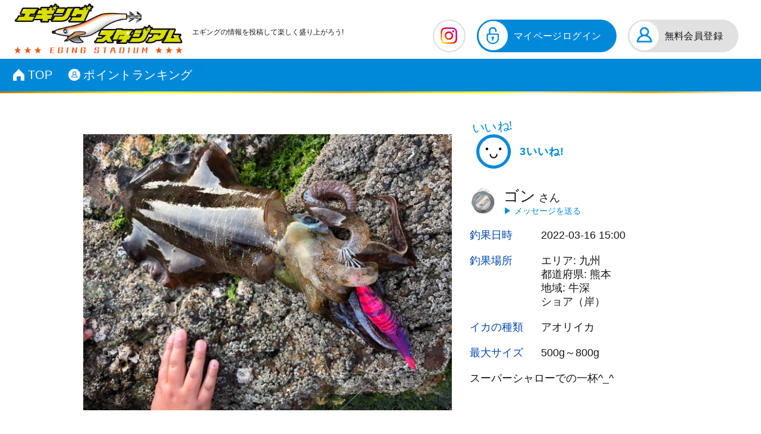

--- FILE ---
content_type: text/html; charset=UTF-8
request_url: https://egista.net/pages/detail/832
body_size: 17548
content:
<!DOCTYPE html>
<html lang="ja">
    <head>
        <!-- Google Tag Manager -->
        <script>(function(w,d,s,l,i){w[l]=w[l]||[];w[l].push({'gtm.start':
        new Date().getTime(),event:'gtm.js'});var f=d.getElementsByTagName(s)[0],
        j=d.createElement(s),dl=l!='dataLayer'?'&l='+l:'';j.async=true;j.src=
        'https://www.googletagmanager.com/gtm.js?id='+i+dl;f.parentNode.insertBefore(j,f);
        })(window,document,'script','dataLayer','GTM-PM49V9DB');</script>
        <!-- End Google Tag Manager -->
        <meta charset="utf-8">
        <meta http-equiv="X-UA-Compatible" content="IE=edge">
        <meta name="viewport" content="width=device-width, initial-scale=1">

        
        <meta name="csrf-token" content="FLnGgAa6tZZ5wPUFaHFFN5Uh9CMkILIfw93i20nh">
		<meta http-equiv="content-type" content="text/html; charset=UTF-8">

        <title>エギングスタジアム</title>
        <meta name="description" content="ポイント還元型エギング釣果情報サイトです。エギング釣果を投稿するとポイントが貯まり、貯まったポイントを様々な商品と交換できるサイトです。ここでしか手に入らないアイテムもあるので、ぜひゲットしてみて下さい。株式会社釣研が運営しています。">
        <meta name="keywords" content="エギングスタジアム,エギング,エギ,イカ釣り,釣果,釣果投稿">
        
        <link rel="shortcut icon" href="/favicon.ico">
		<link rel="apple-touch-icon" href="/apple-touch-icon.png" />

        
        
        
        <!-- <link rel="stylesheet" href="/css/bootstrap.min.css?id=88d5cfd3c98d263b4a1a"> -->
        <!-- <link rel="stylesheet" href="/css/font-awesome.min.css?id=88d5cfd3c98d263ffa1a"> -->
        <link rel="stylesheet" href="/css/aos.css?id=88d5cfd3c98d263aoa1a">
        <link rel="stylesheet" href="/css/owl.carousel.min.css?id=88d5cfd3c98d263owa1a">
        <link rel="stylesheet" href="/css/owl.theme.default.min.css?id=88d5cfd3c98d263owt4a1">
        <link rel="stylesheet" href="/css/app.css?id=88d5cfd3c98d263f4a1a" >
        <link rel="stylesheet" href="/css/toastr.css?id=88d5cfd3c98d263toa1a">

        

        <link rel="stylesheet" href="/css/style.css?id=88d5cfd3c98d263sta1a">
		<link rel="stylesheet" href="/css/bp_style.css?id=88d5cfd3c98d263toa1a">
        <script src="/js/jquery.min.js?id=c9dbc53eb32d9bejq3d0"></script>
        
        
        <script>
            window.Laravel = {"csrfToken":"FLnGgAa6tZZ5wPUFaHFFN5Uh9CMkILIfw93i20nh"};
        </script>

        <link rel="stylesheet" href="/css/bp_detail.css?id=88d5cfd3c98d263toa1a">



		<!-- Global site tag (gtag.js) - Google Analytics -->
		<script async src="https://www.googletagmanager.com/gtag/js?id=G-SEHLS7GM14"></script>
		<script>
		window.dataLayer = window.dataLayer || [];
		function gtag(){dataLayer.push(arguments);}
		gtag('js', new Date());

		gtag('config', 'G-SEHLS7GM14');
		</script>
    </head>
    <body>
        <!-- Google Tag Manager (noscript) -->
        <noscript><iframe src="https://www.googletagmanager.com/ns.html?id=GTM-PM49V9DB"
        height="0" width="0" style="display:none;visibility:hidden"></iframe></noscript>
        <!-- End Google Tag Manager (noscript) -->

        
        <div class="header-scroll-box">
        <header>
            <div class="container header-content max-width-1310px position-relative">
            <div class="navbar-brand">
                <a class="" href="https://egista.net">
                <img src="https://egista.net/images/logo.png" class="logo" alt="logo"/>
                </a>
                <span class="logo-text">エギングの情報を投稿して楽しく盛り上がろう!</span>
            </div>




            <div class="header-right">
				<div class="icon">
					<a href="https://www.instagram.com/team_egista/" target="_blank"><img src="/images/icon_insta.png" alt=""></a>
				</div>

                <ul class="button-group   ">
                                        <li class="group-item">
                        <a href="https://egista.net/login" class="item-link my-login">マイページログイン</a>
                    </li>
                                                <li class="group-item">
                            <a href="https://egista.net/register" class="item-link join-free">無料会員登録</a>
                        </li>
                                                            </ul>
            </div>
                                    </div>
            <nav class="navbar navbar-expand-lg after_goldline">
                <div class="container max-width-1310px position-relative">

                    <a class="navbar-brand sp" href="https://egista.net">
                        <img src="https://egista.net/images/logo.png" class="logo" alt="logo"/>
                    </a>

					<div class="navbar_icon_togglemenu">
						<div class="icon">
							<a href="https://www.instagram.com/team_egista/" target="_blank"><img src="/images/icon_insta.png" alt=""></a>
						</div>
						<button class="navbar-toggler" type="button" data-toggle="collapse" data-target="#navbarNav" aria-controls="navbarNav" aria-expanded="false"
							aria-label="Toggle navigation">
							<span class="navbar-toggler-icon"></span>
						</button>
					</div>

                    <div class="collapse navbar-collapse" id="navbarNav">
                        <ul class="navbar-nav mr-auto">
                                                        <li class="nav-item sp">
                            <a href="https://egista.net/login" class="nav-link"><p class="menu-icon"><img src="https://egista.net/images/icons/icon-lock-out.png"/></p>マイページログイン</a>
                            </li>
                                                                <li class="nav-item sp">
                                <a href="https://egista.net/register" class="nav-link"><p class="menu-icon"><img src="https://egista.net/images/icons/icon-user.png"/></p>無料会員登録</a>
                                </li>
                                                                                        <li class="nav-item pc">
                            <a href="https://egista.net" class="nav-link"><p class="menu-icon"><img src="https://egista.net/images/icons/icon-home.png"/></p>TOP</a>
                            </li>
                            <li class="nav-item">
                            <a href="https://egista.net/ranking_page" class="nav-link"><p class="menu-icon"><img src="https://egista.net/images/icons/icon-user.png"/></p>ポイントランキング</a>
                            </li>
                                                        <!-- <li class="nav-item sp">
                                <a href="#" class="nav-link"><p class="menu-icon"></p>お問い合わせ</a>
                            </li> -->
                                                                                </ul>
                    </div>
                </div>
            </nav>
            <div class="sp-for-logo-text sp">
            <span class="logo-text">エギングの情報を投稿して楽しく盛り上がろう!</span>
            </div>
        </header>
        </div>

        <main class="pt-0">

            
<section class="section-detail overflow-hidden">
    <div class="container max-width-1030px">
        <div class="row">
        <div class="col-12">
                    </div>
        <div class="col-mdc-8 col-12 mb-4 aos-init aos-animate" data-aos="fade-up" data-aos-delay="100">
            <div class="detail-image-box">
            <img src="https://egista.net/posts/images/post_photo_1647561000.jpg" class="img-fluid" alt="アオリイカ">
            </div>
        </div>

        <div class="col-mdc-4 col-12 mb-4">
            <div class="detail-box">
            <div class="like-item aos-init aos-animate  " data-aos="fade-up" data-aos-delay="200">
                            <a href="https://egista.net/login" title="いいねの取り消し"" class="like-link cancel-active"><img class="icon-image" src="https://egista.net/images/icons/icon-like.svg" src=""/></a>
                            <h4 id="like-text-tag" class="like-text">3いいね!</h4>
                <!-- <a href="#" class="like-button">いいね!した人<img src="https://egista.net/images/icons/arrow-right.svg" alt=""/></a> -->
            </div>

            
            <a class="title-item aos-init aos-animate" href="https://egista.net/login" data-aos="fade-up" data-aos-delay="250">
            

                                    
                        <img class="icon-image" src="https://egista.net/products/images/product_photo_1627524930.png" alt=""/>

                                    




                <h3 class="title-text">ゴン<span class="smaller">さん</span></h3>
            </a>
            <div class="table-item aos-init aos-animate" data-aos="fade-up" data-aos-delay="300">
                <table class="detail-table">
                    <tr>
                        <th>釣果日時</th>
                        <td>2022-03-16 15:00</td>
                    </tr>
                    <tr>
                        <th>釣果場所</th>
                        <td>
							エリア: 九州<br/>
							都道府県: 熊本<br/>
														地域: 牛深<br/>
														ショア（岸）
						</td>
                    </tr>
                    <tr>
                        <th>イカの種類</th>
                        <td>アオリイカ</td>
                    </tr>
                    <tr>
                        <th>最大サイズ</th>
                        <td>500g～800g</td>
                    </tr>

					<tr>
                        <td colspan="2">スーパーシャローでの一杯^_^</td>
                    </tr>
                </table>
            </div>

            </div>

        </div>

        </div>
    </div>
</section>

<section class="section-comment">
    <div class="container max-width-1030px">
        <div class="row flex-row-reverse">

			<div id="article_egi_data" class="col-mdc-4 col-12 mb-4 aos-init aos-animate" data-aos="fade-up" data-aos-delay="300">
				<div class="title-item">
					<h3 class="title-text">エギDATA</h3>
				</div>
				<div class="mark-data-box">
					<div class="mark-data-item">
						<div class="mark-data-title">メーカー</div>
						<div class="mark-data-info">TSURIKEN</div>
					</div>
					<div class="mark-data-item">
						<div class="mark-data-title">種類</div>
						<div class="mark-data-info">エギスタ　スーパーシャロー</div>
					</div>
					<div class="mark-data-item">
						<div class="mark-data-title">サイズ</div>
						<div class="mark-data-info">3.5</div>
					</div>
					<div class="mark-data-item">
						<div class="mark-data-title">カラー</div>
						<div class="mark-data-info">ピンク</div>
					</div>
					<div class="mark-data-item">
						<div class="mark-data-title">ボディ</div>
						<div class="mark-data-info">ケイムラボディ</div>
					</div>

				</div>
            </div>

			<div class="col-mdc-8 col-12 mb-4 aos-init aos-animate" data-aos="fade-up" data-aos-delay="100">
				<div class="title-item">
					<h3 class="title-text">コメント</h3>
				</div>
				<div class="comment-box">
											<p class="text-center" style="color: #000;">データが存在しません。</p>
									</div>

				<div class="title-item">
					<h3 class="title-text">コメントを書く</h3>
				</div>
				<div class="comment-form-box">
					<form action="https://egista.net/create_comment" method="post" id="create_comment_form" onsubmit="createCommentFn()" class="aos-init aos-animate" data-aos="fade-up" data-aos-delay="300" role="form">
						<input type="hidden" name="_token" value="FLnGgAa6tZZ5wPUFaHFFN5Uh9CMkILIfw93i20nh">
						<input hidden name="post_id" value="832"/>
						<div class="row">
							<div class="col-lg-12 col-12 mb-3">
								<textarea class="" rows="8" id="comment" name="comment" placeholder="コメントを入力"></textarea>
							</div>
							<div class="col-lg-12 col-12">
								<button type="submit" class="like-button comment-submit" id="submit-button" name="submit">コメントを書きこむ<img src="https://egista.net/images/icons/arrow-right.svg" alt=""/></button>
							</div>
						</div>
					</form>
				</div>
			</div>


        </div>
    </div>
</section>


            <section class="section-reg section-padding">
    <div class="container max-width-1030px">
		
		<div class="foot_youtube">
			<ul class="flex_wrap">
				<li>
					<div class="iframe_box">
						<div class="to_modal" data-modal="modal_youtube">
                            <iframe width="560" height="315" src="https://www.youtube.com/embed/i71XLK7aUsw" title="YouTube video player" frameborder="0" allow="accelerometer; autoplay; clipboard-write; encrypted-media; gyroscope; picture-in-picture" allowfullscreen></iframe>
						</div>
					</div>
				</li>
				<li>
					<div class="iframe_box">
						<div class="to_modal" data-modal="modal_youtube">
                        <iframe width="560" height="315" src="https://www.youtube.com/embed/rYfRWYV6Ang" title="YouTube video player" frameborder="0" allow="accelerometer; autoplay; clipboard-write; encrypted-media; gyroscope; picture-in-picture" allowfullscreen></iframe>
						</div>
					</div>
				</li>
			</ul>
		</div>
		
    
    <p class="text-center tusriken"><a href="https://www.tsuriken.co.jp/" target="_blank"><img src="https://egista.net/images/tusriken.svg" alt="tusriken"/></a></p>
    </div>
</section>
        </main>

        <footer class="site-footer beofore_goldline">
    <div class="footer-menu">
    <ul class="menu-group mx-auto">
        <li class="menu-item">
            <a href="" class="item-link to_modal" data-modal="modal_manual">マニュアル</a>
        </li>
        <li class="menu-item">
            <a href="https://www.tsuriken.co.jp/tk_n/content/corporate/info.html" class="item-link" target="_blank">運営会社</a>
        </li>
        <li class="menu-item">
        <a href="" class="item-link to_modal" data-modal="modal_term">利用規約</a>
        </li>
        <li class="menu-item">
        <a href="" class="item-link to_modal" data-modal="modal_privacy">プライバシーポリシー</a>
        </li>
        
    </ul>
    </div>
    <div class="copy-right">
    <p>Copyright© Tsuriken Co.,Ltd. All Rights Reserved</p>
    </div>
</footer>

<a href="#" class="back-to-top"><img src="https://egista.net/images/icon-goto-top.svg" alt=""/></a>








<div class="over_body"></div>
<div class="modal_wrap modal_youtube">
	
		<div class="modal_inner">
			<div class="iframe_box">

			</div>
		</div>
	
</div>









<div class="modal_wrap modal_textmain modal_manual">
	<div class="modal_scroll">
		<div class="modal_inner">

			<h3 >
				マニュアル
			</h3>
			<div class="manual_item">
				<div>
					<h4 class="" id="">
						当サイトについて
					</h4>
				</div>
				<div>
					<ul>
						<li>
							株式会社 釣研は釣り人の輪が広がることを応援します。<br>
							当サイトはエギングのメンバー同士の交流により一人でも多くのエギング仲間が増え、エギングの輪が広がりエギングを楽しんでいただくことを応援するサイトです。
						</li>
					</ul>
				</div>
			</div>

			<div class="manual_item">
				<div>
					<h4 class="" id="">
						会員登録について
					</h4>
				</div>
				<div>
					<h5 class="">
						無料会員登録について
					</h5>
					<ul>
						<li>当サイトのご登録・ご利用は無料です。</li>
						<li>パソコンとスマートフォンに対応しています。（機種によりご利用いただけない場合あり）</li>
						<li>携帯電話（フィーチャーフォン）ではご利用になれません。</li>
						<li>新規会員登録はニックネーム、メールアドレスのみ、サイト内からポイントを利用してポイント商品交換を申請するには、商品送付用に名前、住所、電話番号の必須項目へのご入力が必要です。</li>
						<li>商品送付用としてご登録いただく名前、住所、電話番号はサイト内では公開されません。</li>
						<li>必須項目をご入力の上、登録フォームの「登録」ボタンを押すと自動的に会員登録は完了します。</li>
					</ul>

					
				</div>
			</div>

			<div class="manual_item">
				<div>
					<h4 class="" id="">
						アカウント（ご登録情報）について
					</h4>
				</div>
				<div>
					<h5 class="">
						アカウントの統合
					</h5>
					<ul>
						<li>異なるアカウント情報の統合はできませんので予めご了承ください。（2つのアカウントを1つのアカウントにまとめる等）</li>
					</ul>
				</div>
			</div>

			<div class="manual_item">
				<div>
					<h4 class="" id="">
						各種投稿について
					</h4>
				</div>
				<div>
					<h5 class="">
						釣果投稿について
					</h5>
					<ul>
						<li>釣果投稿は、釣果情報をフォーム形式で入力・選択し、写真等と合わせて登録することで共有する事ができます。</li>

						

						<li>釣果投稿は、全国のメンバーと評価しあう事ができます。投稿を評価する場合は、投稿詳細画面の「いいね」ボタンをクリック（タップ）してください。</li>
						<li>投稿詳細画面では、各投稿毎にコメント機能がついていますので、その投稿に関する情報交換やコミュニケーションが行えます。</li>
						<li>
							釣果写真を投稿する際、1枚目の写真は必ず釣果のイカが写っているものをご利用ください。1枚目に対象が確認できない場合には投稿は表示されない場合があります。<br>
							また、釣果0（ゼロ）のご投稿はご遠慮ください。
						</li>
					</ul>




					<h5 class="">
						禁止事項について
					</h5>
					<p>
						当サイトにおけるより良いコミュニケーションを実現するため、以下のような行為はご遠慮ください。以下のいずれかに該当する場合、投稿や投稿アカウントを削除することがあります。
					</p>
					<ul>
						<li>一度使用した写真による複数投稿</li>
						<li>釣り禁止区域や立ち入り禁止区域での釣り</li>
						<li>他者のブログ等からの写真、コメントの無断転用</li>
						<li>エギング以外の釣果投稿</li>
						<li>漁業権設定地域内での漁業権の対象となる水産動物の投稿</li>

						<li>他人の写真や肖像権、著作権を侵害するプロフィール写真の使用</li>
						<li>削除基準に抵触する内容を含む投稿をする行為</li>
						<li>エギングスタジアムの名前を利用して第三者になりすます行為</li>
						<li>政治活動、選挙活動、宗教活動またはこれらに類する行為</li>
						<li>有害なコンピュータープログラム等を投稿または送信する行為</li>
						<li>当サイトを通じて入手した情報の複製、販売、出版その他私的利用の範囲を超えて使用する行為</li>
						<li>当サイトの運営を妨げ、あるいは第三者に不利益を与えるような行為もしくはそのおそれがある行為</li>
						<li>その他、法律、法令、公序良俗に反する行為またはそのおそれがある行為</li>
						<li>スパム行為</li>
						<li>1アカウントから複数の釣り人の投稿</li>
					</ul>
					<p class="">
						エギングスタジアム内にて営利目的なサイト、URLのみ記載、宣伝等はお断りなく削除させて頂きます。エギングスタジアムに相応しくないと思われる内容の投稿はお断り無く削除、修正させて頂きます。あわせてご利用の制限や停止などの措置をとらせていただく可能性がございます。<br>
						何とぞご理解ご了承くださいますようお願いいたします。
					</p>
				</div>
			</div>



			<div class="manual_item">
				<div>
					<h4 class="" id="">
						ランク・ポイント交換商品について
					</h4>
				</div>
				<div>
					<h5 class="">
						ランクについて
					</h5>
					<ul>
						<li>
							エギングスタジアムでは、投稿に対してのポイントが付与され、獲得ポイントが一定のポイント数を超えた場合にランクアップする仕組みになっております。<br>
							
						</li>
					</ul>


					<h5 class="">
						ポイント交換商品について
					</h5>
					<ul>
						<li>ポイント交換商品はご自身のプロフィールページより申請・獲得する事ができます。</li>
						<li>ポイント交換商品の送付先は、プロフィール編集で登録された住所に発送となりますので、予めポイント交換商品の発送先をプロフィール編集にてご登録ください。</li>
						<li>ポイント交換商品の発送は月一回を目安に発送しておりますが、商品により約三か月ほどかかるものもございます。予めご了承ください。</li>
					</ul>
				</div>
			</div>

			<div class="manual_item">
				<div>
					<h4 class="" id="">
						投稿削除について
					</h4>
				</div>
				<div>
					<ul>
						<li>ご自身のマイページから投稿削除を行うことはできません。当サイトの管理者のみ投稿を削除することができます。</li>
					</ul>
				</div>
			</div>





			<div class="manual_item">
				<div>
					<h4 class="" id="">
						パソコンでご利用の場合
					</h4>
				</div>
				<div>
					<h5 class="">
						インターネットブラウザ
					</h5>
					<ul>
						<li>
							edge、Firefox、Chrome、Safariの最新バージョンでのご利用を推奨しております。上記以外でご利用の場合、正常に動作しない場合がありますので、サポート対象外とさせていただいております。予めご了承ください。
						</li>
					</ul>
					<h5 class="">
						回線について
					</h5>
					<ul>
						<li>エギングスタジアムでは容量の大きなデータの送受信が発生しますので、光回線でのご利用を推奨いたします。</li>
					</ul>
					<h5 class="">
						ログイン状態について
					</h5>
					<ul>
						<li>
							エギングスタジアムのログインには自動ログイン機能がついていますが、インターネットカフェ等、公共のインターネットサービス（パソコン）等でエギングスタジアムにアクセスする場合には、必ず自動ログインのチェックが外れていることを確認してからログイン（ログイン時にパスワードの保存を聞かれたら必ず「いいえ」をクリック）してください。また中断される場合には必ずログアウトをクリックし、ブラウザを全て閉じてください。更にブラウザの閲覧履歴（入力フォームの入力履歴など）を全てクリアする事もお勧めします。
						</li>
					</ul>
				</div>
			</div>

			<div class="manual_item">
				<div>
					<h4 class="" id="">
						スマートフォンでご利用の場合
					</h4>
				</div>
				<div>
					<h5 class="">
						OSとインターネットブラウザ
					</h5>
					<ul>
						<li>iOS、Android ともに最新バージョンを推奨しております。ブラウザは標準搭載のものを、最新バージョンにてご利用ください。上記以外でご利用の場合、正常に動作をしない場合がありますので、サポート対象外とさせていただいております。予めご了承ください。</li>
					</ul>
					<h5 class="">
						回線について
					</h5>
					<ul>
						<li>スマートフォンでのご利用の際にはWi-fi接続など、高速のインターネット通信環境をおすすめ致します。その他の通常のモバイル通信でご利用の場合、電波の強弱によりブラウザの表示速度が低下したり、フォームの選択項目が正しく表示されない場合もございます。予めご了承ください。</li>
					</ul>
					<h5 class="">
						ログイン状態について
					</h5>
					<ul>
						<li>「次回より自動的にログイン」をチェック状態でログインすると、次回以降のアクセス時もログインしている状態でご利用いただけます。</li>
						<li>ログイン状態の保持はクッキーと言う技術を用いております。あらかじめ、ご利用いただくブラウザでクッキーを有効に設定下さい。</li>
					</ul>
				</div>
			</div>

			<div class="manual_item">
				<div>
					<h4 class="" id="">
						退会について
					</h4>
				</div>
				<div>
					<ul>
						<li>
							退会をご希望の方はプロフィールページのプロフィール編集画面に進み、アカウント管理からアカウントの削除をしてください。<br>
							アカウント削除後の31日間は退会時に届いたメールから復元することができます。<br>
							退会時に届いたメール以外からは復元することができませんのであらかじめご了承ください。
						</li>
					</ul>
				</div>
			</div>

			<div class="manual_item">
				<div>
					<h4 class="" id="">
						お問合せについて
					</h4>
				</div>
				<div>
					<h5 class="">
						お問合せはメールにて
					</h5>
					<ul>
						<li>お問い合わせは、メールにて受け付けています。</li>
						<li>メールでのお問い合わせに関しましては常に受け付けておりますが、ご返信には内容によりお時間がかかる場合がございます。また内容によってはご返信致しかねる場合もございますので予めご了承ください。
							<p class="tsuriken_contact">
								 <a href="mailto:info@egista.net">info@egista.net</a>
							</p>
						</li>
					</ul>
				</div>
			</div>

			<div class="manual_item">
				<div>
					<h4 class="" id="">
						よくある質問
					</h4>
				</div>
				<div>
					<h5 class="  question_""">
						会員登録ができません
					</h5>
					<ul>
						<li>このページ上部の「会員登録について」をご確認のうえ解決されない場合には、具体的な症状や事象を明記の上、以下までご連絡ください。
							<p class="tsuriken_contact">
								 <a href="mailto:info@egista.net">info@egista.net</a>
							</p>
						</li>
					</ul>

					<h5 class="">
						投稿フォームの表示がおかしい
					</h5>
					<ul>
						<li>
							項目を選択した際に内容が切り替わらない、もしくは表示がおかしい場合など回線が込み合ってデータを正しく表示できない場合があります。その場合は、PCでは「F5キー」、スマートフォンでは「ページ再読み込み（ページ更新）」等を行っていただき、リフレッシュした上で回線状況をご確認の上、もう一度投稿しなおしてください。
						</li>
					</ul>
					<h5 class="">
						写真が登録できない
					</h5>
					<ul>
						
						<li>
							通信状況が悪い場合には読み込みに時間がかかる場合もございます。しばらく経っても反映されない場合にはページ更新等を行い、それでも反映されない場合には再度投稿をやり直してください。
						</li>
					</ul>

					<h5 class="">
						ポイント交換商品はいつ届くの？
					</h5>
					<ul>
						<li>通常ご応募をいただいてから1ヵ月程度でのお届けを予定しておりますが、商品によりお届けまで約3か月程いただくものもございます。予めご了承ください。</li>
					</ul>
					<h5 class="">
						ポイント交換商品が届かない
					</h5>
					<ul>
						<li>ポイント交換商品は、プロフィール編集でご登録された宛先へ発送されます。ポイント交換商品が届かない場合には今一度プロフィール編集画面にてポイント交換商品送付用のご住所をご確認ください。正しく登録されているにも関わらずポイント交換商品が到着しない場合には、発送ミスも考えられますので、大変お手数ではございますが、お名前とご登録のメールアドレスを併記の上、以下までご連絡ください。
							<p class="tsuriken_contact">
								 <a href="mailto:info@egista.net">info@egista.net</a>
							</p>
						</li>
					</ul>
					<h5 class="">
						ポイント交換商品の中身がサイトの内容と違う
					</h5>
					<ul>
						<li>申し訳ございません。発送ミスも考えられますので、大変お手数ではございますが、お名前とご登録のメールアドレスと届いたポイント交換商品の内容を併記の上、以下までご連絡ください。
							<p class="tsuriken_contact">
								 <a href="mailto:info@egista.net">info@egista.net</a>
							</p>
						</li>
						<li>ポイント交換商品は予告なく変更になる場合があります。予めご了承下さい。 </li>
					</ul>
				</div>
			</div>
		</div>
	</div>
</div>














<div class="modal_wrap modal_textmain modal_term">
	<div class="modal_scroll">
		<div class="modal_inner">
			<h3>
				利用規約
			</h3>
			<div class="term_item no_bd">
				エギングスタジアム（以下、「本サイト」といいます）を運営する株式会社 釣研（以下「当社」といいます。）
				は、本サイトに関する基本的な利用規約（以下「本規約」といいます。）を、以下の通り定めます。
			</div>
			<div class="term_item">
				<h4>
					第1条　本規約の適用
				</h4>
				<ul class="">
					<li>本規約は、次条に定める会員が本サイトを利用するにあたり遵守すべき事項を定めたもので、当社と会員との一切の関係について適用されます。</li>
				</ul>
			</div>
			<div class="term_item">
				<h4>
					第2条　釣りのルールとマナー
				</h4>
				<ul class="">
					<li> 1）釣りのルールを守っていただきます。
						<ul class="">
							<li>遊漁（釣り）に関する法令・規制を守る。</li>
							<li>立ち入り禁止場所には入らない。</li>
							<li>違法駐車・迷惑駐車はしない。</li>
						</ul>
					</li>
					<li> 2）マナーの向上に努め、自然環境の美化・保全に努めていただきます。
						<ul class="">
							<li>釣り場をきれいに保つため、使用した釣具やゴミは必ず持ち帰る。</li>
							<li>漁業者や近隣住民の迷惑になる行為はしない。</li>
						</ul>
					</li>
					<li> 3）楽しい釣りをするため、安全対策に努め事故を防ぐ行為をしていただきます。
						<ul class="">
							<li>ライフジャケットを積極的に着用し、水辺での安全に注意を払う。</li>
							<li>安全を最優先として、荒天時は無理せず釣りを中止する。</li>
						</ul>
					</li>
					<li> 4）健全なレジャーとして「釣り文化」継承していただきます。
						<ul class="">
							<ul class="">
								<li>より多くの人々に釣りの楽しさと自然の大切さを伝える。</li>
							</ul>
							<li>※公益財団法人　日本釣振興会の<a href="https://www.jsafishing.or.jp/thought/rule&nbsp;" target="_blank">釣り人宣言</a>より</li>
						</ul>
					</li>
				</ul>
			</div>
			<div class="term_item">
				<h4>
					第3条　会員
				</h4>
				<ul class="">
					<li>1）本規約において「会員」とは、当社の指定する手続きに基づき、本規約を承諾のうえ当社所定の方法にて本サイトへの登録を申し込み、当社がこれを承認した者をいいます。</li>
					<li>2）当社が会員として承認することを不適切と判断した場合、登録を認めない場合があります。また承認後であっても承認を取り消し、予告無く登録の抹消を行う場合があります。</li>
					<li>3）すでに登録されている会員が、重複して会員の登録を申し込むことを禁じます。</li>
					<li>4）当社は本規約を会員に対して予告なしに改訂できるものとします。また改訂された本規約は、改訂以前、以後に関わらず全ての会員に対して適用されるものとします。改訂された本規約については、本サイトで告知されるものとします。</li>
				</ul>
			</div>
			<div class="term_item">
				<h4>
					第4条　ID等
				</h4>
				<ul class="">
					<li>1）会員は、当社が提供するサービスの利用にあたり、当社に登録しているメールアドレスまたはID及びパスワード（以下、あわせて「ID等」といいます。）を使用するものとします。</li>
					<li>2）会員は、ID等の使用及び管理について自ら責任を持つものとし、第三者に開示したり、使用させてはならないものとします。会員は、自己のID等によりなされた、当社が提供するサービスにかかる一切の行為及びその結果について当該行為を会員自身が行ったか否か又は会員自身の過失の有無を問わず、自らその責任を負うものとします。</li>
					<li>3）会員は、ID等の盗難もしくは失念があった場合、又はID等が第三者に使用されていることが判明した場合、直ちに当社にその旨を届け出ると共に、当社からの指示に従うものとします。</li>
					<li>4）会員は、複数のID等を持つことはできません。万が一、一人の会員が重複して会員登録を行い、複数のID等を持つことが判明した場合には、当社は本人の承諾無く当該会員の複数の登録を抹消することがあります。</li>
					<li>5）会員が、第三者のID等を不正に利用したことにより、当該第三者又は当社に損害を与えた場合、会員は当該不正使用によって生じた損害を当該第三者又は当社に賠償するものとします。</li>
				</ul>
			</div>
			<div class="term_item">
				<h4>
					第5条　登録情報
				</h4>
				<ul class="">
					<li>1）ID等を含む全ての会員の登録情報は当社が保有・管理するものとします。会員の登録情報には、本サイト上で公開される情報（以下「公開登録情報」といいます。）と、本サイト上で公開されない情報（以下「非公開登録情報」といいます。）があります。</li>
					<li>2）当社は、会員の登録情報を適切に管理、取り扱うものとし、会員の登録情報のうち、特定の個人を識別できる情報（以下、「個人情報」といいます。）の取り扱いについては、別途定める「本サイトにおけるプライバシーポリシーについて」に従うものとします。</li>
					<li>3）会員は、登録情報の公開・非公開の区別を、会員が情報を登録する際に登録画面上で自らの責任で所定の方法により指定するものとします。会員が情報を入力し会員登録を申し込んだ時点で、公開と指定された登録情報が本サイト上で公開されることに同意したものとみなします。</li>
					<li>4）会員が公開登録情報として入力した情報が公開されたことにより会員が被った一切の損害については、会員自身が責任を負い、当社は責任を負わないものとします。　※公開情報の入力には十分ご注意ください。</li>
					<li>5）登録の際に記入・申告する登録情報の全ての項目に関して、会員は虚偽の申告をしてはなりません。</li>
					<li>6）住所、電話番号、その他の登録情報に変更が生じた場合、会員は速やかに所定の変更手続きを行うものとします。変更手続がされなかったことにより会員が被った一切の損害については、会員自身が責任を負い、当社は責任を負わないものとします。</li>
				</ul>
			</div>
			<div class="term_item">
				<h4>
					第6条　会員の禁止事項
				</h4>
				<div>
					<ul class="">
						<li>会員は、本サービスの利用にあたり、故意・過失を問わず以下の各号に該当する行為（以下「禁止行為」といいます）を行わないものとします。禁止行為を行った場合は、当社は、事前の告知無く禁止行為に該当する箇所の削除、本サービスの利用停止、又は会員資格の抹消等、当社が適切と判断した措置を行う場合があります。その場合、当社は、これらの措置に関する質問・苦情は一切受け付けず、当社はその理由を開示する責任を負わないものとします。</li>
					</ul>
				</div>
				<ul class="">
					<li>1）公序良俗に反する行為</li>
					<li>2）犯罪行為に結びつく行為</li>
					<li>3）他の会員、第三者又は当社の知的財産権（著作権・意匠権・特許権・実用新案権・商標権・ノウハウが含まれるがこれらに限定されない）、肖像権、プライバシー、その他の権利を侵害する行為</li>
					<li>4）本サイトと関係のない団体、サービス、活動等への勧誘を目的とする行為</li>
					<li>5）他の会員、第三者又は当社に迷惑をかけたり不利益を与える行為、又はこれらの者を誹謗中傷したり、名誉・信用を毀損する行為</li>
					<li>6）コンピューターウィルス等の有害なプログラムの使用・提供等により、本サイトのシステムインフラに障害を及ぼす行為、又は当社による本サイトの運営を妨害する行為</li>
					<li>7）選挙の事前運動、選挙運動又はこれらに類似する行為、及び公職選挙法に抵触する行為</li>
					<li>8）当社の承認した以外の方法で他の会員又は第三者との間で、売買等金銭的な利害を発生させる行為、他組織への集客活動、代価性のない物品の交換や贈与等経済的な利害関係の生じる行為、並びに無限連鎖講（ネズミ講）を開設し、又はこれを勧誘する行為、その他の営利目的で本サイトを利用する行為</li>
					<li>9）未成年者に対し悪影響があると判断される行為</li>
					<li>10）スパムメール又は不特定の会員に対して電子メールを送付する行為、又はそれを読むこと、アンケートに答えることあるいは当該電子メールを他の会員若しくは第三者に転送することを強要又は依頼する行為</li>
					<li>11）本人、第三者を問わず個人を特定する情報を掲載する行為</li>
					<li>12）当社からの電子メール又は本サイトの内容を無断転載又は再配布する行為</li>
					<li>13）法令に違反する行為</li>
					<li>14）全各項に定める行為を助長する行為</li>
					<li>15）全各号に該当するおそれがあると当社が判断する行為</li>
					<li>16）その他、当社が不適当と判断する行為</li>
				</ul>
			</div>
			<div class="term_item">
				<h4>
					第7条　会員間の情報の授受等
				</h4>
				<ul class="">
					<li>1）本サイトを通じて会員同士でなされた情報の授受、及びそれに付随して行われる行為について、当社は一切責任を負わないものとします。</li>
					<li>2）本サイトを通じて会員同士でなされた情報の授受に関して、当該情報が各種ウイルスに感染していたことにより当社、他の会員又は第三者が損害を被った場合、当該情報を掲載した会員はその損害を賠償するものとします。また、当社は当該損害について会員又は第三者に対して一切責任を負わないものとします。</li>
				</ul>
			</div>
			<div class="term_item">
				<h4>
					第8条　権利の帰属
				</h4>
				<ul class="">
					<li>1）当社が本サイトに掲載する情報に関する知的財産権、その他の権利は、特段の定めがある場合を除き、すべて当社又は他の著作権者に帰属するものとし、会員は、当社の承認した場合を除き、本サイトの利用を通じて入手したいかなる情報も、当社が指定する方法以外の使用をすることはできません。</li>
					<li>2）本サイト又は本サイトを通じて提供するサービス上で、会員が掲示した内容により知的財産権が発生する場合、当該権利は全て当社に無償で譲渡されるものとします。また、当社が本サイト又は本サイトを通じて提供するサービスを通じて行う募集に対して会員が応募したイラスト、キャッチコピー、企画、その他のコンテンツについても同様とします。</li>
					<li>3）前項の著作権には、著作権法第２７条、第２８条所定の権利を含むものとします。</li>
					<li>4）会員は、当社並びに当社より正当に権利を取得し、又は正当に権利の使用許諾を受けた第三者に対し、著作者人格権（公表権、氏名表示権、同一性保持権）を行使しないものとします。</li>
				</ul>
				<div>
					<ul class="">
						<li>なお、本サイト内の情報が、新聞、雑誌、他のサイトなどへの掲載や出版物として発行されうることもありますのであらかじめご了承ください。但し、個人情報保護及びプライバシー保護の観点からお名前や住所など、個人情報に関しては会員の事前の承諾なしに公開することはありません。詳しくは「本サイトにおけるプライバシーポリシーについて」をご覧ください。</li>
					</ul>
				</div>
			</div>
			<div class="term_item">
				<h4>
					第9条　会員資格の抹消
				</h4>
				<ul class="">
					<li>1)以下の項目に該当する場合、当社は、会員の承諾なしに、予告無く会員資格を抹消することができるものとします。
						<ul class="">
							<li>(1)会員資格を不正に利用した場合</li>
							<li>(2)当社が承認した以外の方法で本サイトを営利目的に利用した場合</li>
							<li>(3)会員の登録情報に虚偽の事実が認められた場合</li>
							<li>(4)本サイトの信用や社会的地位を脅かすおそれのある行為が発覚した場合</li>
							<li>(5)当社のサービスやシステムを不正に利用した場合</li>
							<li>(6)有償サービス利用時における当社への支払いを怠った場合</li>
							<li>(7)一年間、ログインがなかった場合</li>
							<li>(8)その他、本規約のいずれかの規定に違反した場合</li>
						</ul>
					</li>
					<li>2）資格が抹消された場合、会員は本サイトで保有する全ての権利を喪失するものとします。</li>
				</ul>
			</div>
			<div class="term_item">
				<h4>
					第10条　退会
				</h4>
				<ul class="">
					<li>会員は退会しようとする場合、会員本人が退会の申し込みをするものとします。退会の申し込みは本サービス内の退会のページから手続きを行います。会員は、当サイト利用に伴って蓄積したデータ等は退会によって消滅することにあらかじめ同意するものとします。</li>
				</ul>
			</div>
			<div class="term_item">
				<h4>
					第11条　責任
				</h4>
				<ul class="">
					<li>1）本規約に個別に定めるほか、会員は、故意又は過失により、本サイト又は本サイトを通じて提供されるサービスの利用に関して当社又は第三者に損害を与えた場合には、自らの責任と費用負担において、その損害を賠償するものとします。</li>
					<li>2）会員は、本サイト又は本サイトを通じて提供されるサービスの利用に関連して、第三者と紛争が生じ、又は第三者に損害を与えた場合、自らの責任と費用負担において解決します。</li>
					<li>3）会員の掲載した情報、その他会員の帰責事由により、当社又は第三者が他の会員又は他の第三者より苦情、クレームその他の請求を受け、当社または当該第三者が損害を被った場合、当該会員は、自らの責任と費用負担により解決し、または当社又は当該第三者に生じた損害を賠償するものとします。</li>
				</ul>
			</div>
			<div class="term_item">
				<h4>
					第12条　情報・サービス
				</h4>
				<ul class="">
					<li>1）当社が提供する様々な情報・サービスについては、これの完全性、正確性、有用性及び合目的性に対し、当社はその調査義務及び保証義務を一切負わないものとします。</li>
					<li>2）当社は会員を含む第三者から提供された原稿、画像（動画・静止画・スケッチ等を含む）、音声などの情報等を編集、再構成できる権利を持つものとし、会員はこれに対し何ら異義を申し立てないものとします。ただし、当社はかかる編集等の義務は一切負わないものとします。</li>
					<li>3）当社が会員に対して提供する情報・サービスについては、当社は、これの完全性、正確性、有用性及び合目的性に対し、一切の保証を行わないものとします。また提供された情報に起因する損害（身体的、精神的、財産的損害を含む）が会員に発生した場合でも、当社は一切の責任を負わないものとします。</li>
					<li>4）当社が本サイトにおいて提供する会員参加型のコンテンツ上において、ID等、個人情報、又は個人を特定できる情報を当該会員が掲載した場合は、第４条３項に記載された個人情報の開示の同意を得られたものとみなし、当社はこれに対する一切の責任を負わないものとします。</li>
				</ul>
			</div>
			<div class="term_item">
				<h4>
					第13条 データ等の削除
				</h4>
				<ul class="">
					<li>1）会員が本サイト用設備に蓄積したデータ等（データベースサービスの設定に伴い第三者が蓄積したデータ等を含み、以下同様とします）が、当社が定める所定の期間又は量を超えた場合、会員に事前に通知することなく削除することがあります。また当サイトの運営及び保守管理上の必要から、会員に事前に通知することなく、会員が本サイト用設備に登録したデータ等を削除することがあります。</li>
					<li>2）当社は、前項に基づくデータ等の削除に関し、一切責任を負いません。</li>
				</ul>
			</div>
			<div class="term_item">
				<h4>
					第14条　サービスの中断、停止
				</h4>
				<ul class="">
					<li>1）当社は、以下に該当する場合、会員の承諾なしで、サービスの一部もしくは全部を一時中断、又は停止する場合があります。
						<ul class="">
							<li>(1)本サイト及びそれにかかるネットワーク等のシステム定期保守、更新ならびに緊急の場合</li>
							<li>(2)火災、停電、天災などの不可抗力により、サービスの提供が困難な場合</li>
							<li>(3)その他、不測の事態により当社がサービスの提供が困難と判断した場合</li>
						</ul>
					</li>
					<li>2）前項の事態に伴い、会員に不利益、損害が発生した場合、当社はその一切の責任を負わないものとします。</li>
				</ul>
			</div>
			<div class="term_item">
				<h4>
					第15条　サービス内容の変更、中止
				</h4>
				<ul class="">
					<li>1）当社は、会員の承認を受けることなく、サービスの内容を変更、又は中止する場合があります。</li>
					<li>2）前項の事態に伴い、会員に不利益、損害が発生した場合、当社はその一切の責任を負わないものとします。</li>
				</ul>
			</div>
			<div class="term_item">
				<h4>
					第16条 サイトの免責等
				</h4>
				<ul class="">
					<li>1）当社は、投稿及びメールの交換を含む会員同士の情報交換について、調査・管理・削除する権利を持ちますが、調査・管理・削除する義務は負わないものとします。</li>
					<li>2）当社は、サービスの提供の状態、アクセスの可能性、使用の状態について、最大の努力はいたしますが、保証はできません。</li>
					<li>3）当社は会員同士、会員と第三者、あるいは第三者同士のトラブルに対して、一切の責任を負わないものとします。万一、トラブルが発生した場合、当社を含まない当事者同士で解決するものとします。</li>
					<li>4）当社の提供するサービスに関して紛争が生じ、当社が会員又は第三者からクレームを受け、裁判所において損害賠償その他の責任を認める判決等がなされ、それに対応等した場合には、当社は、当該トラブルの原因を作出した会員に対し、当該紛争にかかる一切の費用（損害賠償金、訴訟費用及び弁護士費用を含む）を請求できるものとします。</li>
					<li>5）本サイトに接続が困難、不可能、あるいは一部又は全部のサービスが不完全、又は完全に提供されない場合、当社はこの責任を一切負わないものとします。また本サイトに接続できるユーザーは当該障害について当社に対して一切の責任の追及ができないものとします。</li>
					<li>6）本サイトまたは本サイトを通じて提供されるサービスによって、会員又は第三者に発生した損害に関しては、当社は一切免責されるものとします。</li>
					<li>7）当社の提供するサービスに関する全ての紛争は、トラブルの内容に関わらず、準拠法として日本法が適用され、横浜地方裁判所を第一審の専属管轄裁判所とします。</li>
				</ul>
			</div>
			<div class="term_item no_bd">
				<h4>
					第17条 登録リンクに関する規約事項
				</h4>
				<div>
					<ul class="">
						<li>ご投稿・登録されるブログ等のリンクアドレスは、各サイトで許可された固有のアドレスをご登録ください。更新される度にアドレスが変わるアドレス等は禁止させていただきます。また、以下の項目に該当するサイトへのリンクアドレスの登録は固くお断りいたします。 </li>
					</ul>
				</div>
				<ul class="">
					<li>1）第三者または当社の財産もしくはプライバシーを侵害するサイトへのリンク、または侵害するおそれのあるサイトへのリンク。</li>
					<li>2）第三者または当社に、不利益もしくは損害を与えるサイトへのリンク、またはそのおそれがあるサイトへのリンク。</li>
					<li>3）第三者または当社の名誉もしくは信用を毀損するサイトへのリンク。</li>
					<li>4）公序良俗に反する行為、またはそのおそれのあるサイトへのリンク。</li>
					<li>5）犯罪行為または犯罪に結びつく行為、またはそのおそれがあるサイトへのリンク。</li>
					<li>6）営業活動または営利を目的とする行為、またはその準備を目的とするサイトへのリンク。</li>
					<li>7）コンピュータウィルス等有害なプログラムを使用もしくは提供するサイトへのリンク、またはそのおそれのあるサイトへのリンク。</li>
					<li>8）その他、法律、法令または条例に違反するサイトへのリンク、またはそのおそれのあるサイトへのリンク。</li>
					<li>9）その他、当社が不適切と判断するサイトへのリンク。</li>
				</ul>
				<div>
					<ul class="">
						<li>上記規約項目に該当する場合、または該当すると想定される場合、ただちに登録されたブログリンクを削除してください。また、第三者によって上記規約項目に該当するブログリンクを発見された場合は、当社お問合せ窓口へご連絡をください。 不適切なブログの掲載に関して、こちらで削除させて頂く場合もございますので予めご了承ください。</li>
					</ul>
				</div>
			</div>

		</div>
	</div>
</div>















<div class="modal_wrap modal_textmain modal_privacy">
	<div class="modal_scroll">
		<div class="modal_inner">
			<h3 class="">
				<span class="">プライバシーポリシー</span>
			</h3>
			<div class="privacy_item no_bd">
				株式会社 釣研（以下「当社」といいます）は、お客様の氏名や住所、メールアドレスなどの特定の個人を識別できる情報(以下｢個人情報｣といいます)を適切に取扱い、保護することが企業の社会的責任であると認識し、次の取り組みを実施いたします。
			</div>
			<div class="privacy_item">
				<h4 class="">
					1. 法令の遵守
				</h4>
				<ul>
					<li>個人情報を取扱うにあたり、個人情報保護に関する関係法令を遵守いたします。</li>
				</ul>
			</div>
			<div class="privacy_item">
				<h4 class="">
					2. 個人情報の収集
				</h4>
				<ul>
					<li>お客様の個人情報を収集させていただく場合は、その利用目的、お客様に対する弊社の担当窓口をお知らせした上で、必要範囲内で収集させていただきます。</li>
				</ul>
			</div>
			<div class="privacy_item">
				<h4 class="">
					3. 個人情報の適正管理
				</h4>
				<ul>
					<li>お客様の個人情報は、最新の状態を確保し、個人情報への不正アクセス、紛失、破壊、改ざんおよび漏えい等の防止措置を講じます。</li>
				</ul>
			</div>
			<div class="privacy_item">
				<h4 class="">
					4. 第三者提供の制限
				</h4>
				<ul>
					<li>お客様の個人情報は、法令に別段の定めのある場合を除き、お客様のご承諾なく、第三者に開示･提供いたしません。</li>
				</ul>
			</div>
			<div class="privacy_item">
				<h4 class="">
					5. 委託先の監督
				</h4>
				<ul>
					<li>お客様の個人情報の取扱いを第三者に委託する場合は、守秘義務契約の締結等により委託先においても安全な情報管理が講じられるよう適切に監督いたします。</li>
				</ul>
			</div>
			<div class="privacy_item">
				<h4 class="">
					6. 個人情報の開示請求等
				</h4>
				<ul>
					<li>個人情報の開示・訂正・削除・利用停止等のご請求については、法令に別段の定めのある場合を除き、弊社の担当窓口までご連絡いただければ、合理的な範囲で速やかに対応いたします。</li>
				</ul>
			</div>
			<div class="privacy_item">
				<h4 class="">
					7. 安全性確保の管理体制
				</h4>
				<ul>
					<li>個人情報保護に関する取り組みを全社的に強化するため、個人情報を取扱う部門に管理責任者を置き、社員に対する教育と啓発を継続的に実施いたします。</li>
				</ul>
			</div>
			<div class="privacy_item">
				<h4 class="">
					8. 継続的改善
				</h4>
				<ul>
					<li>情報技術の発展や社会的要請の変化等を踏まえ、個人情報保護のための管理体制および取り組みを継続的に見直し、その改善に努めます。</li>
				</ul>
			</div>

			<h3 class="">
				<span class="" id="first_">個人情報の利用目的</span>
			</h3>
			<div class="privacy_item">
				<p class="">
					当社は、お客様の個人情報を以下の事業に関し、利用目的の達成に必要な範囲内で取扱います。
				</p>
			</div>
			<div class="privacy_item">
				<h4 class="">
					1. 事業内容
				</h4>
				<p>
					(1) 釣具販売を中心とした一般消費者・企業向けサービス事業
				</p>
				<p class="">
					(2) その他前号に付帯関連する事業
				</p>
			</div>
			<div class="privacy_item">
				<h4 class="">
					2. 利用目的
				</h4>
				<p>
					(1) 商品・サービスの申込受付のため
				</p>
				<p>
					(2) 商品・サービスの提供のため
				</p>
				<p>
					(3) 商品・サービスをご利用いただく資格やご本人様確認のため
				</p>
				<p>
					(4) 新商品・サービスの研究や開発を目的とする市場調査やデータ分析のため
				</p>
				<p>
					(5) ダイレクトメールの発送等、当社や提携会社等の商品・サービスに関するご案内のため
				</p>
				<p>
					(6) その他お客様とのお取引を適切かつ円滑に履行するため
				</p>
				<p>
					(7) 人事採用活動における連絡、資料発送のため
				</p>
			</div>

			<h3 class="">
				個人情報の取扱いに関するお問い合わせ
			</h3>
			<div class="privacy_item no_bd">

				個人情報の取扱いに関するお問い合わせについては、下記にてお受けいたします。
				<p class="tsuriken_contact">
					 <a href="mailto:info@egista.net">info@egista.net</a>
				</p>

			</div>
		</div>
	</div>
</div>

        

        <script src="https://cdnjs.cloudflare.com/ajax/libs/popper.js/1.16.0/umd/popper.min.js"></script>
        <script src="/js/bootstrap.min.js?id=c9dbc53eb32d9bebt3d0"></script>
        <script src="/js/jquery.easing.min.js?id=c9dbc53eb32d9bejqed0"></script>
        <script src="/js/aos.js?id=c9dbc53eb32d9beao3d0"></script>
        <script src="/js/owl.carousel.min.js?id=c9dbc53eb32d9beow3d0"></script>
        <script src="/js/toastr.js?id=c9dbc53eb32d9beto3d0"></script>
        <!-- <script src="/js/app.js?id=c9dbc53eb32d9bef53d0"></script> -->
        <script src="/js/custom.js?id=c9dbc53eb32d9becs3d0"></script>


		<script src="/js/bp_jquery.nextToggle.js"></script>
		<script src="/js/bp_common.js"></script>
        <script>

    function createCommentFn() {
        if( !$('textarea[name="comment"]').val() ) {
            event.preventDefault();
            toastr['error']('コメントを入力してください。');
            $('textarea[name="comment"]').focus();
            return false;
        }
    }
    $("#like-link-button").on("click", function(){
        var post_id = this.dataset.gid;
        console.log(post_id);
        if( $(this).hasClass("cancel-active") ) {
            $.ajax({
                type : 'POST',
                url : "https://egista.net/cancel_like_post",
                data :   {
                    _token: "FLnGgAa6tZZ5wPUFaHFFN5Uh9CMkILIfw93i20nh",
                    post_id: post_id
                },
                success: function(res) {
                    if (res) {
                        $('#like-text-tag').html(res.likes + 'いいね!');
                        $('#like-link-button').removeClass("cancel-active").closest(".like-item").removeClass("on_like_status");
                        $('#like-link-button').attr("title", "いいね")
                    }
                }
            });
        } else {
            $.ajax({
                type : 'POST',
                url : "https://egista.net/like_post",
                data :   {
                    _token: "FLnGgAa6tZZ5wPUFaHFFN5Uh9CMkILIfw93i20nh",
                    post_id: post_id
                },
                success: function(res) {
                    if (res) {
                        $('#like-text-tag').html(res.likes + 'いいね!');
                        $('#like-link-button').addClass("cancel-active").closest(".like-item").addClass("on_like_status");
                        $('#like-link-button').attr("title", "いいねの取り消し")
                    }
                }
            });
        }
    });

	/*
    function likeThisPost( post_id ) {
        var post_id = post_id;
        $.ajax({
            type : 'POST',
            url : "https://egista.net/like_post",
            data :   {
                _token: "FLnGgAa6tZZ5wPUFaHFFN5Uh9CMkILIfw93i20nh",
                post_id: post_id
            },
            success: function(res) {
                if (res) {
                    $('#like-text-tag').html(res.likes + 'いいね!');
                    $('#like-link-button').css('pointer-events', 'none').addClass("on_like_status");
                    $('#like-link-button').addClass("cancel-active");
                }
            }
        });
    }
	*/
</script>
    </body>
</html>


--- FILE ---
content_type: text/css
request_url: https://egista.net/css/style.css?id=88d5cfd3c98d263sta1a
body_size: 16111
content:
/*

DIGITAL TREND

https://templatemo.com/tm-538-digital-trend

*/

  @import url(https://fonts.googleapis.com/earlyaccess/notosansjapanese.css);

  @font-face {
    font-family: 'HGPSoeiKakupoptai';
    src: url("../vendor/fonts/hgrpp1.ttc") format("truetype");
    font-weight: normal;
    font-style: normal;
  }

  @font-face {
    font-family: 'HGSoeiKakugothicUB';
    src: url("../vendor/fonts/hgrsgu.ttc"), format("truetype");
    font-weight: normal;
    font-style: normal;
  }

  @font-face {
      font-family: 'Plain-Regular';
      src: url('../fonts/Plain-Regular.woff2') format('woff2'),
          url('../fonts/Plain-Regular.woff') format('woff');
      font-weight: normal;
      font-style: normal;
  }

  @font-face {
      font-family: 'Plain-Light';
      src: url('../fonts/Plain-Light.woff2') format('woff2'),
          url('../fonts/Plain-Light.woff') format('woff');
      font-weight: bold;
      font-style: normal;
  }

  @font-face {
      font-family: 'Plain-Bold';
      src: url('../fonts/Plain-Bold.woff2') format('woff2'),
          url('../fonts/Plain-Bold.woff') format('woff');
      font-weight: bold;
      font-style: normal;
  }

  :root {
    --primary-color:        #0089D9;
    --secondary-color:      #f1c111;
    --white-color:          #ffffff;
    --blue-color:           #0047B0;
    --light-blue-color:     #DBEFFF;
    --light-yellow-color:   #FFFFCC;
    --dark-color:           #15141a;
    --project-bg:           #f0f8ff;
    --menu-bg:              #0089D9;

    --title-color:          #15141a;
    --gray-color:           #E1E1E1;
    --link-color:           #404040;
    --p-color:              #666262;
    --border-color:         #eee;

    --base-font-family:     'Noto Sans JP', 游ゴシック体, 'Yu Gothic', YuGothic, 'ヒラギノ角ゴシック Pro', 'Hiragino Kaku Gothic Pro', メイリオ, Meiryo, Osaka, 'ＭＳ Ｐゴシック', 'MS PGothic', sans-serif;
    --title-font-family:    'Plain-Regular', sans-serif;
    --font-bold-family:     'Plain-Bold', sans-serif;
    --font-weight-bold:     bold;

    --logo-font-size:       16px;
    --h1-font-size:         42px;
    --h2-font-size:         32px;
    --h3-font-size:         26px;
    --h4-font-size:         24px;
    --p-font-size:          18px;
    --base-font-size:       16px;
    --menu-font-size:       20px;

    --border-radius-large:  100px;
    --border-radius-small:  5px;
  }

  body {
    background: var(--white-color);
    font-family: var(--base-font-family);
    min-width: 370px;
  }


  /*---------------------------------------
     TYPOGRAPHY
  -----------------------------------------*/

  h1, h2, h3, h4, h5, h6 {
    font-family: var(--base-font-family);
    line-height: inherit;
  }

  h1 {
    color: var(--title-color);
    font-size: var(--h1-font-size);
  }

  h2 {
    font-size: var(--h2-font-size);
    font-weight: 500;
  }

  h3 {
    font-size: var(--h3-font-size);
    font-weight: 500;
    margin-bottom: 0;
  }

  h4 {
    font-family: var(--base-font-family);
    font-size: var(--h4-font-size);
    letter-spacing: 1px;
    text-transform: uppercase;
  }

  p {
    color: var(--p-color);
    font-size: var(--p-font-size);
    line-height: 1.5em;
  }

  b,
  strong {
    letter-spacing: 0;
  }


  /*  BLOCKQUOTES */
  .quote {
    position: relative;
    margin: 0;
  }

  .quote::after {
    content: "“";
    position: absolute;
    bottom: -80px;
    left: 20px;
    font-family: times;
    color: var(--gray-color);
    font-weight: var(--font-weight-bold);
    font-size: 14em;
    line-height: 0;
    opacity: 0.10;
  }

  blockquote {
    border-left: 5px solid rgba(0,0,0,0.05);
    display: block;
    margin: 42px 0;
    padding: 14px 22px;
    color: rgba(0,0,0,0.5);
  }


  /* BUTTON */
  .custom-btn {
    background: transparent;
    border: 2px solid var(--dark-color);
    border-radius: var(--border-radius-large);
    padding: 12px 26px 14px 26px;
    color: var(--dark-color);
    font-family: var(--title-font-family);
    font-size: var(--p-font-size);
    white-space: nowrap;
  }

  .custom-btn.btn-bg {
    background: var(--white-color);
    color: var(--primary-color);
    border-color: transparent;
	transition: all .3s ease;
  }

  .custom-btn:hover,
  .custom-btn:focus {
    background: var(--dark-color);
    color: var(--white-color);
    border-color: transparent;
  }

  .header-scroll-box {
    position: sticky;
    top: 0;
    z-index: 10;
    width: 100%;
  }
  /*---------------------------------------
     GENERAL
  -----------------------------------------*/

  * {
    -webkit-box-sizing: border-box;
    -moz-box-sizing: border-box;
    box-sizing: border-box;
  }

  *::before,
  *::after {
    -webkit-box-sizing: border-box;
    -moz-box-sizing: border-box;
    box-sizing: border-box;
  }

  a {
    color: var(--link-color);
    font-weight: normal;
    text-decoration: none;
  }

  a:hover,
  a:active,
  a:focus {
    color: var(--secondary-color);
    outline: none;
    text-decoration: none;
  }

  ::selection {
    background: var(--secondary-color);
    color: var(--white-color);
  }

  img {
    width: 100%;
    height: auto;
  }
  section {
    position: relative;
  }

  .section-padding {
    padding-top: 1.8em;
    padding-bottom: 1.8em;
  }
  .lead {
    font-size: 2.4em;
    font-weight: 500;
    color: var(--primary-color);
  }
  .radio-container {
    display: block;
    position: relative;
    padding-left: 30px;
    margin-bottom: 1em;
    cursor: pointer;
    font-size: var(--p-font-size);
    color: var(--dark-color);
    -webkit-user-select: none;
    -moz-user-select: none;
    -ms-user-select: none;
    user-select: none;
  }

  .radio-container input {
    position: absolute;
    opacity: 0;
    cursor: pointer;
  }

  .radio-container .checkmark {
    position: absolute;
    top: 50%;
    left: 0;
    transform: translateY(-50%);
    height: 24px;
    width: 24px;
    background-color: var(--white-color);
    border: 1px solid var(--p-color);
    border-radius: 50%;
  }

  .radio-container:hover input ~ .checkmark {
    background-color: (var(--gray-color));
  }

  .radio-container input:checked ~ .checkmark {
    background-color: var(--primary-color);
    border: none;
  }

  .radio-container .checkmark:after {
    content: "";
    position: absolute;
    display: none;
  }

  .radio-container input:checked ~ .checkmark:after {
    display: block;
  }

  .radio-container .checkmark:after {
    top: 6px;
    left: 6px;
    width: 12px;
    height: 12px;
    border-radius: 50%;
    background: var(--white-color);
  }

  .col-lg-7_5, .col-lg-4_5, .col-mdc-5, .col-mdc-7, .col-mdc-4, .col-mdc-8, .col-mdc-2, .col-mdc-10 {
    position: relative;
    width: 100%;
    padding-right: 15px;
    padding-left: 15px;
  }

  @media (min-width: 992px) {
    .col-lg-7_5 {
      -ms-flex: 0 0 calc(100% - 450px);
      flex: 0 0 calc(100% - 450px);
      max-width: calc(100% - 450px);
    }
    .col-lg-4_5 {
      -ms-flex: 0 0 450px;
      flex: 0 0 450px;
      max-width: 450px;
    }
  }
  @media (min-width: 767px) {
    .col-mdc-4 {
      -ms-flex: 0 0 380px;
      flex: 0 0 380px;
      max-width: 380px;
    }
    .col-mdc-8 {
      -ms-flex: 0 0 calc(100% - 380px);
      flex: 0 0 calc(100% - 380px);
      max-width: calc(100% - 380px);
    }
    .col-mdc-4_5 {
      -ms-flex: 0 0 455px;
      flex: 0 0 455px;
      max-width: 455px;
    }
    .col-mdc-7_5 {
      -ms-flex: 0 0 calc(100% - 455px);
      flex: 0 0 calc(100% - 455px);
      max-width: calc(100% - 455px);
    }
    .col-mdc-5 {
      -ms-flex: 0 0 560px;
      flex: 0 0 560px;
      max-width: 560px;
    }
    .col-mdc-7 {
      -ms-flex: 0 0 calc(100% - 560px);
      flex: 0 0 calc(100% - 560px);
      max-width: calc(100% - 560px);
    }
    .col-mdc-2 {
      -ms-flex: 0 0 150px;
      flex: 0 0 150px;
      max-width: 150px;
    }
    .col-mdc-10 {
      -ms-flex: 0 0 calc(100% - 150px);
      flex: 0 0 calc(100% - 150px);
      max-width: calc(100% - 150px);
    }
  }
  .google-map iframe {
    display: block;
    width: 100%;
  }
  .overflow-hidden {
    overflow: hidden;
  }
  .max-width-1280px {
    max-width: 1280px !important;
  }
  .max-width-1030px {
    max-width: calc(1000px + 3em) !important;
    padding-left: 1.5em;
    padding-right: 1.5em;
  }
  .max-width-1310px {
    max-width: calc(1280px + 3em) !important;
    padding-left: 1.5em;
    padding-right: 1.5em;
  }
  .max-width-500px {
    max-width: 500px !important;
  }
  .flex-direction-col {
    flex-direction: column !important;
  }
  .flex-direction-row {
    flex-direction: row !important;
  }
  .mr-9 {
    margin-right: 10.0em !important;
  }
  .mb-30 {
    margin-bottom: 30px !important;
  }

  .pc {
    display: block !important;
  }
  .sp {
    display: none !important;
  }

  .m-sp {
    display: none !important;
  }
  .m-pc {
    display: block !important;
  }

  /*---------------------------------------
    SECTION COMMON
  -----------------------------------------*/

  .section-common {
    padding-top: 4.8em;
    padding-bottom: 0.8em;
  }

  /*---------------------------------------
    HEADER
  -----------------------------------------*/

  header {
    background: var(--white-color);
    z-index: 9;
    top: 0;
    right: 0;
    left: 0;
  }

  .logo-text {
    color: var(--title-color);
    font-size: var(--logo-font-size);
    vertical-align: text-bottom;
  }

  .logo {
    width: 100%;
    max-width: 280px;
  }
  .height-100vh {
    height: 100vh !important;
  }
  .navbar-brand {
    color: var(--title-color);
    font-size: var(--h2-font-size);
    padding-top: 0;
    padding-bottom: 0;
    margin-top: auto;
    align-self: flex-end;
  }
  .navbar-brand a {
    margin-right: 0.2em;
  }

  header .my-login {
    border: none;
    position: relative;
    border-radius: var(--border-radius-large);
    background-color: var(--primary-color);
    color: var(--white-color);
    padding: 0.6em 1.6em 0.6em calc(55px + 0.4em);
  }
  header .my-login:hover {
    box-shadow: 0 0 1px 2px var(--white-color), 0 0 3px 2px var(--primary-color);
  }
  header .join-free:hover {
    box-shadow: 0 0 1px 2px var(--white-color), 0 0 3px 2px rgba(0,0,0,0.35);
  }
  header .join-free {
    border: none;
    position: relative;
    border-radius: var(--border-radius-large);
    background-color: var(--gray-color);
    color: var(--dark-color);
    padding: 0.6em 1.6em 0.6em calc(55px + 0.4em);
  }

  header .my-login::before {
    content: "";
    position: absolute;
    left: 3px;
    top: 50%;
    transform: translateY(-50%);
    width: 49px;
    height: 49px;
    background: url(../images/icons/icon-lock-out.png) no-repeat center;
    background-size: auto 100%;
  }
  header .join-free::before {
    content: "";
    position: absolute;
    left: 3px;
    top: 50%;
    transform: translateY(-50%);
    width: 49px;
    height: 49px;
    background: url(../images/icons/icon-user.png) no-repeat center;
    background-size: auto 100%;
  }
  .header-content {
    position: relative;
    display: -ms-flexbox;
    display: flex;
    -ms-flex-wrap: wrap;
    flex-wrap: wrap;
    -ms-flex-align: center;
    align-items: center;
    -ms-flex-pack: justify;
    justify-content: space-between;
    padding: 0.6em 1.5em;
  }
  .header-right {
    display: -ms-flexbox!important;
    display: flex!important;
    -ms-flex-preferred-size: auto;
    flex-basis: auto;
    -ms-flex-positive: 1;
    flex-grow: 1;
    -ms-flex-align: center;
    align-items: center;
    margin-top: 1.5em;
  }
  .button-group {
    display: -ms-flexbox;
    display: flex;
    -ms-flex-direction: row;
    flex-direction: row;
    padding-left: 0;
    margin-bottom: 0;
    list-style: none;
  }
  .log-button-wrapper-sp {
    padding-top: 1.6em;
    display: none;
  }
  .log-button-wrapper-sp .my-login {
    border: none;
    position: relative;
    border-radius: var(--border-radius-large);
    background-color: var(--primary-color);
    color: var(--white-color);
    padding: 0.6em 1.4em 0.6em calc(39px + 0.4em);
    height: 39px;
  }
  .log-button-wrapper-sp .my-login:hover {
    box-shadow: 0 0 1px 2px var(--white-color), 0 0 3px 2px var(--primary-color);
  }
  .log-button-wrapper-sp .join-free:hover {
    box-shadow: 0 0 1px 2px var(--white-color), 0 0 3px 2px rgba(0,0,0,0.35);
  }
  .log-button-wrapper-sp .join-free {
    border: none;
    position: relative;
    border-radius: var(--border-radius-large);
    background-color: var(--gray-color);
    color: var(--dark-color);
    padding: 0.6em 1.4em 0.6em calc(39px + 0.4em);
    height: 39px;
  }
  .log-button-wrapper-sp .my-login::before {
    content: "";
    position: absolute;
    left: 3px;
    top: 50%;
    transform: translateY(-50%);
    width: 33px;
    height: 33px;
    background: url(../images/icons/icon-lock-out.png) no-repeat center;
    background-size: auto 100%;
  }
  .log-button-wrapper-sp .join-free::before {
    content: "";
    position: absolute;
    left: 3px;
    top: 50%;
    transform: translateY(-50%);
    width: 33px;
    height: 33px;
    background: url(../images/icons/icon-user.png) no-repeat center;
    background-size: auto 100%;
  }

  .post-button {
    position: absolute;
    top: 0;
    right: 1.5em;
    display: flex;
    flex-direction: column;
    align-items: center;
    justify-content: center;
    background-color: var(--blue-color);
    border-bottom-left-radius: 10px;
    border-bottom-right-radius: 10px;
    color: var(--white-color);
    padding: 1.2em 1.4em 1.0em;
    text-decoration: none;
    z-index: 5;
    width: 140px;
  }
  .post-button:hover img, .post-button:hover .post-name {
    filter: drop-shadow(0px 0px 4px var(--white-color));
  }
  .post-button .post-icon {
    max-width: 24px;
    margin-bottom: 0.4em;
  }
  .post-button .post-name {
    color: var(--white-color);
    font-size: var(--menu-font-size);
    margin-bottom: 0.0em;
  }
  .region-item {
    max-width: 940px;
  }
  .region-item svg {
    width: 100%;
  }
  .navbar {
    background: var(--primary-color);
    z-index: 2;
    top: 0;
    right: 0;
    left: 0;
    padding: 0;
    color: var(--white-color);
    position: relative;
    top: 0;
  }
  .item-link {
    position: relative;
    display: flex;
    align-items: center;
    color: var(--white-color);
    font-size: var(--base-font-size);
    letter-spacing: 0.4px;
    margin: 0 0.6em;
    padding: 0.6em;
    height: 55px;
  }
  .nav-link {
    position: relative;
    display: flex;
    align-items: center;
    color: var(--white-color);
    font-size: var(--menu-font-size);
    letter-spacing: 0.4px;
    margin: 0 0.6em;
    padding: 0.6em;
    height: 55px;
  }

  .nav-item .nav-link .menu-icon {
    display: flex;
    align-items: center;
    margin-right: 0.3em;
    margin-bottom: 0;
  }
  .nav-item .nav-link .menu-icon img {
    max-height: 20px;
    width: auto;
  }
  .nav-item .nav-link:hover {
    filter: drop-shadow(0px 0px 2px var(--white-color));
    color: var(--white-color);
  }
  .navbar-expand-lg .navbar-nav .nav-link {
    padding-right: 0;
    padding-left: 0;
    margin-right: 1.6em;
    margin-left: 0;
  }

  .navbar-nav .navbar-toggler-icon {
    background: none;
  }

  .navbar-toggler {
    border: 0;
    padding: 0;
    cursor: pointer;
    margin: 0 0 0 0;
    width: 40px;
    height: 35px;
    outline: none;
  }

  .navbar-toggler:focus {
    outline: none;
  }

  .navbar-toggler[aria-expanded="true"] .navbar-toggler-icon {
    background: transparent;
  }

  .navbar-toggler[aria-expanded="true"] .navbar-toggler-icon::before,
  .navbar-toggler[aria-expanded="true"] .navbar-toggler-icon::after {
    transition: top 300ms 50ms ease, -webkit-transform 300ms 350ms ease;
    transition: top 300ms 50ms ease, transform 300ms 350ms ease;
    transition: top 300ms 50ms ease, transform 300ms 350ms ease, -webkit-transform 300ms 350ms ease;
    top: 0;
  }

  .navbar-toggler[aria-expanded="true"] .navbar-toggler-icon::before {
    transform: rotate(45deg);
  }

  .navbar-toggler[aria-expanded="true"] .navbar-toggler-icon::after {
    transform: rotate(-45deg);
  }

  .navbar-toggler .navbar-toggler-icon {
    background: var(--dark-color);
    transition: background 10ms 300ms ease;
    display: block;
    width: 40px;
    height: 2px;
    position: relative;
  }

  .navbar-toggler .navbar-toggler-icon::before,
  .navbar-toggler .navbar-toggler-icon::after {
    transition: top 300ms 350ms ease, -webkit-transform 300ms 50ms ease;
    transition: top 300ms 350ms ease, transform 300ms 50ms ease;
    transition: top 300ms 350ms ease, transform 300ms 50ms ease, -webkit-transform 300ms 50ms ease;
    position: absolute;
    right: 0;
    left: 0;
    background: var(--dark-color);
    width: 40px;
    height: 2px;
    content: '';
  }

  .navbar-toggler .navbar-toggler-icon::before {
    top: -10px;
  }

  .navbar-toggler .navbar-toggler-icon::after {
    top: 10px;
  }



  /*---------------------------------------
     HERO
  -----------------------------------------*/

  .hero {
    position: relative;
    padding: 5em 0;
    overflow: hidden;
  }

  .hero-bg {
    background: linear-gradient(170deg, var(--primary-color) 64%, var(--white-color) 30%);
  }

  .hero-image {
    position: relative;
    top: 2em;
  }



  /*---------------------------------------
     PROJECT
  -----------------------------------------*/

  .project {
    background: var(--project-bg);
  }

  .project-wrapper {
    position: relative;
  }

  .project-wrapper img {
    border-radius: var(--border-radius-small);
  }

  .project-info {
    background: var(--white-color);
    border-radius: var(--border-radius-small);
    position: absolute;
    bottom: 32px;
    right: 32px;
    left: 32px;
    width: 90%;
    padding: 32px;
  }

  .project-info small {
    font-family: Plain-Bold;
    color: var(--gray-color);
    position: relative;
    top: 2px;
  }

  .project-info a {
    color: var(--primary-color);
  }

  .project-info .project-icon {
    background: var(--primary-color);
  }

  .project-icon {
    position: absolute;
    right: 30px;
    top: 40px;
    background: var(--dark-color);
    border-radius: var(--border-radius-large);
    color: var(--white-color);
    font-size: var(--h2-font-size);
    width: 40px;
    height: 40px;
    line-height: 40px;
    text-align: center;
    padding-left: 5px;
  }

  .owl-theme .owl-dots .owl-dot {
    outline: none;
  }

  .owl-theme .owl-dots .owl-dot span {
    background: var(--gray-color);
    width: 50px;
    height: 3px;
    margin:  35px 5px;
  }

  .owl-theme .owl-dots .owl-dot.active span,
  .owl-theme .owl-dots .owl-dot:hover span {
    background: var(--secondary-color);
  }

  .list-detail {
    margin-left: 1em;
    padding-left: 1em;
    position: relative;
  }

  .list-detail li {
    display: block;
    list-style: none;
    margin: 0.6em 0 0 0.8em;
  }

  .list-detail li::before {
    content: "";
    width: 0;
    height: 0;
    border-width: 0 16px 16px 0;
    border-color: transparent var(--secondary-color) transparent transparent;
    border-style: solid;
    position: absolute;
    left: 0;
  }

  .list-detail span {
    position: relative;
    bottom: 5px;
  }

  .client-info img {
    width: 100px;
    margin-right: 1em;
  }

 /*---------------------------------------
      2021-4-20
  -----------------------------------------*/
.card .post-list-table th, .card .post-list-table td {
  text-align: center;
  vertical-align: middle;
  padding: 0.8rem;
}
.card .post-list-table .table-cell {
  display: flex;
  align-items: center;
  justify-content: center;
}
.card .post-img-td {
  width: 18vw;
}
.card .post-info-td {
  width: 20vw;
}
.card .post-button-td {
  width: 160px;
}

.card .post-img {
  max-width: 250px;
  margin-left: auto;
  margin-right: auto;
  display: flex;
  align-items: center;
  justify-content: center;
  overflow: hidden;
  max-height: 18vw;
}
@media(max-width: 767px){
  .card .post-img-td {
    width: 160px;
  }
  .card .post-info-td {
    width: 180px;
  }
  .card .post-button-td {
    width: 80px;
  }
  .card .post-img {
    max-height: 130px;
  }
}

.card .count_number {
  font-size: 18px;
  margin-right: 6px;
}
.post-info-box {
  padding: 0;
  text-align: left;
}
.post-info-box * {
  font-size: 0.9rem;
}
.post-info-box .title-text {

}

.post-info-box .icon-item {
  display: flex;
  align-items: center;
}
.post-info-box .icon-img {
  max-width: 28px;
  margin-right: 6px;
}
#like-link-button {
  position: relative;
}
#like-link-button.cancel-active {
  position: relative;
}
#like-link-button.cancel-active:hover::before {
  content: "×";
  position: absolute;
  left: 48%;
  top: 46%;
  transform: translate(-50%, -50%);
  font-weight: bold;
  margin-left: 0;
  font-size: 50px;
  margin-top: 0;
  color: #333;
  z-index: 3;
  text-shadow: 0 0 3px white;
}
#like-link-button.cancel-active:hover {
  text-shadow: none;
}
#like-link-button.cancel-active:hover img:hover {
  filter: none;
}
.ranking-list-box {
  position: relative;
  overflow: hidden;
}
.ranking-list-content {
  display: flex;
  flex-wrap: wrap;
  margin-left: -30px;
  margin-right: -30px;
}
.ranking-list-content .ranking-item {
  position: relative;
  display: flex;
  flex-direction: column;
  justify-content: flex-end;
  flex: 0 0 25%;
  width: 25%;
  max-width: 25%;
  padding-right: 30px;
  padding-left: 30px;
  margin-bottom: 3rem;
}
.ranking-list-box .ranking-top {
  position: relative;
  margin-bottom: 0.5rem;
}
.ranking-list-box .ranking-order {
  font-size: 22px;
  margin-right: 0.8rem;
}
.ranking-list-box .ranking-points {
  font-size: 18px;
  font-weight: normal;
}
.ranking-list-box .avatar-item {
  display: flex;
  align-items: center;
  justify-content: center;
  height: 205px;
  overflow: hidden;
  margin-bottom: 0.5rem;
  background-color: #ccc;
  background-position-x: center !important;
  background-position-y: center !important;
  background-repeat: no-repeat !important;
  background-size: cover !important;
}
.ranking-list-box .plat-item {
  display: flex;
  align-items: flex-end;
  margin-bottom: 0.5rem;
}
.ranking-list-box .plat-item .icon-image {
  max-width: 40px;
  flex: 0 0 40px;
  margin-right: 0.5rem;
}
.ranking-list-box .plat-item .plat-text {
  font-size: 18px;
}
.ranking-list-box .user-name-text {
  font-size: 18px;
}

.ranking-list-content .ranking-item:nth-child(1) {
  max-width: 40%;
  width: 40%;
  flex: 0 0 40%;
}
.ranking-list-content .ranking-item:nth-child(1) .ranking-order, .ranking-list-content .ranking-item:nth-child(2) .ranking-order, .ranking-list-content .ranking-item:nth-child(3) .ranking-order {
  font-size: 36px;
}
.ranking-list-content .ranking-item:nth-child(1) .ranking-points, .ranking-list-content .ranking-item:nth-child(2) .ranking-points, .ranking-list-content .ranking-item:nth-child(3) .ranking-points {
  font-size: 20px;
}
.ranking-list-content .ranking-item:nth-child(1) .avatar-item {
  height: 350px;
}
.ranking-list-content .ranking-item:nth-child(1) .plat-item .icon-image, .ranking-list-content .ranking-item:nth-child(2) .plat-item .icon-image, .ranking-list-content .ranking-item:nth-child(3) .plat-item .icon-image {
  max-width: 70px;
  flex: 0 0 70px;
}
.ranking-list-content .ranking-item:nth-child(1) .plat-item .plat-text, .ranking-list-content .ranking-item:nth-child(2) .plat-item .plat-text, .ranking-list-content .ranking-item:nth-child(3) .plat-item .plat-text {
  font-size: 22px;
}
.ranking-list-content .ranking-item:nth-child(1) .user-name-text, .ranking-list-content .ranking-item:nth-child(2) .user-name-text, .ranking-list-content .ranking-item:nth-child(3) .user-name-text {
  font-size: 22px;
}
.ranking-list-content .ranking-item:nth-child(2), .ranking-list-content .ranking-item:nth-child(3) {
  max-width: 30%;
  width: 30%;
  flex: 0 0 30%;
}
.ranking-list-content .ranking-item:nth-child(2) .avatar-item, .ranking-list-content .ranking-item:nth-child(3) .avatar-item {
  height: 258px;
}
.l-ranking-item {
  display: flex;
  flex-wrap: wrap;
  align-items: center;
  padding-right: 30px;
  padding-left: 30px;
  margin-bottom: 0.8rem;
}
.ranking-list-box .l-ranking-item .plat-item {
  display: flex;
  align-items: center;
  margin-bottom: 0;
}
.ranking-list-box .l-ranking-item .plat-item .icon-image {
  max-width: 32px;
  flex: 0 0 32px;
  margin-right: 0.4rem;
}
.ranking-list-box .l-ranking-item .ranking-order {
  margin-right: 0.5rem;
  min-width: 55px;
}
.ranking-list-box .l-ranking-item .ranking-points {
  min-width: 110px;
  margin-right: 0.5rem;
}
.ranking-list-box .l-ranking-item .user-name-text {
  min-width: 160px;
  margin-right: 0.5rem;
}

@media (max-width: 767px) {
  .ranking-list-content .ranking-item:nth-child(1), .ranking-list-content .ranking-item:nth-child(2), .ranking-list-content .ranking-item:nth-child(3) {
    max-width: 100%;
    width: 100%;
    flex: 0 0 100%;
  }
  .ranking-list-content .ranking-item:nth-child(1) .ranking-order, .ranking-list-content .ranking-item:nth-child(2) .ranking-order, .ranking-list-content .ranking-item:nth-child(3) .ranking-order {
    font-size: 36px;
  }
  .ranking-list-content .ranking-item:nth-child(1) .ranking-points, .ranking-list-content .ranking-item:nth-child(2) .ranking-points, .ranking-list-content .ranking-item:nth-child(3) .ranking-points {
    font-size: 20px;
  }
  .ranking-list-content .ranking-item:nth-child(1) .plat-item .icon-image, .ranking-list-content .ranking-item:nth-child(2) .plat-item .icon-image, .ranking-list-content .ranking-item:nth-child(3) .plat-item .icon-image {
    max-width: 70px;
    flex: 0 0 70px;
  }
  .ranking-list-content .ranking-item:nth-child(1) .plat-item .plat-text, .ranking-list-content .ranking-item:nth-child(2) .plat-item .plat-text, .ranking-list-content .ranking-item:nth-child(3) .plat-item .plat-text {
    font-size: 22px;
  }
  .ranking-list-content .ranking-item:nth-child(1) .user-name-text, .ranking-list-content .ranking-item:nth-child(2) .user-name-text, .ranking-list-content .ranking-item:nth-child(3) .user-name-text {
    font-size: 22px;
  }
  .ranking-list-content .ranking-item:nth-child(1) .avatar-item, .ranking-list-content .ranking-item:nth-child(2) .avatar-item, .ranking-list-content .ranking-item:nth-child(3) .avatar-item {
    height: 320px;
  }
  .ranking-list-content {
    margin-left: -15px;
    margin-right: -15px;
  }
  .ranking-list-content .ranking-item {
    flex: 0 0 50%;
    width: 50%;
    max-width: 50%;
    padding-right: 15px;
    padding-left: 15px;
    margin-bottom: 3rem;
  }
  .ranking-list-box .user-name-text {
    font-size: 16px;
  }
  .ranking-list-box .plat-item .icon-image {
    max-width: 32px;
    flex: 0 0 32px;
    margin-right: 0.3rem;
  }
  .ranking-list-box .plat-item .plat-text {
    font-size: 16px;
  }
  .ranking-list-box .ranking-order {
    margin-right: 0.5rem;
  }
  .ranking-list-box .ranking-points {
    font-size: 15px;
    font-weight: normal;
  }
  .ranking-list-box .l-ranking-item .plat-item .icon-image {
    max-width: 30px;
    flex: 0 0 30px;
    margin-right: 0.3rem;
  }
  .ranking-list-box .l-ranking-item .user-name-text {
    min-width: 150px;
    margin-right: 0.5rem;
  }
  .ranking-list-box .l-ranking-item .ranking-points {
    min-width: 90px;
    width: calc(100% - 60px - 1rem);
  }
}
.preview-box .grand-status {
  text-align: center;
  font-size: 15px;
  color: var(--dark-color);
  padding: 0.5rem 0;
}
.life-all-points {
  font-size: 18px;
  margin-left: 1.5rem;
}
.life-all-points {
  font-size: 18px;
  margin-left: 1.5rem;
}
.current_grand_points {
  font-size: 18px;
}
.point-manage-info {
  padding-bottom: 0.8rem;
}

  /*---------------------------------------
      ABOUT
  -----------------------------------------*/

  .about {
    position: relative;
    overflow: hidden;
  }

  .about-image img {
    display: block;
    margin: 0 auto;
  }

  .grand-point-box {
    border: 2px solid #333;
    padding: 1.5rem 1.8rem;
    margin-top: 3rem;
  }
  .grand-point-box * {
    font-size: var(--p-font-size);
    line-height: 1.5em;
  }
  .grand-point-btn-wrap {
    display: flex;
    justify-content: center;
    align-items: center;
  }
  .bg-light-yellow {
    background-color: #ffd0094f;
  }
  .grand-point-post {
    display: flex;
    flex-direction: column;
    align-items: center;
    justify-content: center;
  }
  .grand-point-detail-list {
    width: 100%;
  }
  .grand-point-item {
    display: grid;
    grid-template-columns: 50% auto;
    grid-column-gap: 1rem;
    min-width: 200px;
  }
  .point-unit-name {
    text-align: right;
  }
  .required {
    color: red;
    line-height: 1.5;
    margin-left: 3px;
  }
  .social-btn-wrap {
    position: relative;
    display: grid;
    grid-template-columns: auto auto;
    grid-column-gap: 0.8rem;
    padding-right: 0.8rem;
    padding-top: 0.8rem;
  }
  .profile-box .personal-intro {
    position: relative;
    display: flex;
    justify-content: flex-end !important;
    flex-direction: column;
  }
  .social-btn-wrap a {
    display: inline-flex;
    align-content: center;
    align-items: center;
    justify-content: center;
    position: relative;
    padding: 0.5rem 0.8rem;
    font-size: 1rem;
    line-height: 1.4;
    text-align: center;
    color: white;
    text-decoration: none;
    transition: all 0.4s;
  }
  .social-btn-wrap .twitter-btn {
    background-color: #1da1f2;
    color: #fff;
    border: 1px solid #1da1f2;
  }
  .social-btn-wrap .twitter-btn:hover {
    background-color: white;
    color: #1da1f2;
  }
  .social-btn-wrap .instagram-btn {
    background-color: #00c300;
    color: #fff;
    border: 1px solid #00c300;
  }
  .social-btn-wrap .instagram-btn:hover {
    background-color: white;
    color: #00c300;
  }



  /*---------------------------------------
      BLOG
  -----------------------------------------*/

  .blog-header {
    position: relative;
    overflow: hidden;
    margin-left: -1.5em;
  }

  @media (min-width: 1330px) {
    .blog-header {
      position: relative;
      overflow: hidden;
      margin-left: calc(0px - (100vw - 1280px) / 2);
    }
  }

  .blog-header img {
    display: block;
  }
  .blog-content {
    position: relative;
    padding: 2.1em 0 0;
  }
  .btn-blog-detail {
    position: relative;
    display: flex;
    align-items: center;
    justify-content: space-between;
    background-color: var(--blue-color);
    min-height: 100px;
    padding: 1.4em 1.8em 1.4em 1.4em;
    font-size: 1.25em;
    margin-bottom: 0.5em;
    color: var(--white-color);
  }
  .btn-blog-detail:hover {
    text-shadow: 0 0 8px #fff;
    filter: drop-shadow(0px 0px 4px var(--white-color));
  }
  .btn-blog-detail .btn-icon-box {
    max-width: 70px;
    margin-bottom: 0;
    flex: 0 0 70px;
    width: 70px;
    margin-right: 1.0em;
  }
  .btn-blog-detail .btn-text {
    font-size: 1.25em;
    color: var(--white-color);
    margin-bottom: 0;
  }
  .btn-blog-detail i {
    font-size: 1.5em;
    color: var(--white-color);
    margin-left: 0.8em;
  }
  .blog-title {
    position: relative;
    display: flex;
    align-items: center;
    color: var(--dark-color);
    padding: 0.6em 0;
    border-bottom: 1px solid var(--border-color);
    margin-bottom: 0.4em;
  }
  .blog-title img {
    max-width: 30px;
    margin-right: 0.2em;
  }
  .blog-body {
    display: flex;
    flex-direction: column;
    align-items: center;
    justify-content: left;
    font-size: 13px;
    text-align: left;
    padding: 1.2em 0;
    border-bottom: 1px solid var(--border-color);
  }
  .blog-item {
    display: block;
    width: 100%;
    text-align: left;
  }
  .blog-item:not(:last-child) {
    margin-bottom: 0.8em;
  }
  .blog-body span {
    margin-right: 0.8em;
    font-style: italic;
  }
  .blog-footer {
    display: flex;
    align-items: center;
    justify-content: flex-end;
  }
  .blog-footer a {
    color: var(--dark-color);
    font-size: 15px;
    font-weight: bold;
    padding: 0.8em 0;
  }
  .blog-footer a > i {
    color: var(--dark-color);
    font-size: 16px;
    font-weight: bold;
    margin-left: 0.6em;
  }
  .slider-content {
    position: relative;
    padding-left: 1.8em;
    padding-right: 1.8em;
    margin-top: 0.3em;
    margin-bottom: 1.8em;
  }
  .custom_navigation {
    transform: translateY(-50%);
    top: 50%;
    position: absolute;
    width: 100%;
    left: 0;
  }
  .custom_navigation span {
    position: absolute;
    transform: translateY(-50%);
    top: 50%;
    z-index: 4;
  }
  .flickity-page-dots {
    display: none !important;
  }
  .custom_navigation span > a {
    cursor: pointer;
  }
  .custom_navigation span i {
    font-size: 2.4em;
    font-weight: 400;
  }
  .custom_navigation .pager-left {
    left: calc(0% + 5px);
  }
  .custom_navigation .pager-right {
    right: calc(0% + 5px);
  }
  .owl-nav {
    transform: translateY(-50%);
    top: 50%;
    position: absolute;
    width: 100%;
    height: 50px;
    margin-top: 0;
    left: 0;
  }
  .owl-theme .owl-nav {
    margin-top: 0px;
  }
  .owl-nav .nav-button {
    margin: 0 !important;
    color: var(--dark-color) !important;
    font-size: 2.4em !important;
    padding: 0 !important;
    background: transparent !important;
    display: inline-block;
    cursor: pointer;
  }
  .owl-theme .owl-nav [class*=owl-] {
    color: var(--dark-color);
    font-size: 2.4em;
    margin: 0;
    padding: 0;
    background: transparent;
    display: flex;
    align-items: center;
    cursor: pointer;
    border-radius: 3px;
  }
  .owl-theme .owl-nav [class*=owl-]:hover {
    background: transparent;
    color: var(--dark-color);
    text-decoration: none;
  }
  .owl-nav button {
    position: absolute;
    transform: translateY(-50%);
    top: 50%;
    z-index: 4;
    background: none;
    outline: none;
  }
  .owl-nav .owl-prev {
    left: -1.0em;
  }
  .owl-nav .owl-next {
    right: -1.0em;
  }
  .slider-blog {
    position: relative;
    display: block;
    width: 100%;
    padding-left: 0.3em;
    padding-right: 0.3em;
    text-decoration: none;
    touch-action: pan-y;
  }
  .slider-blog .image-box {
    position: relative;
    overflow: hidden;
    display: flex;
    align-items: center;
    object-fit: fill;
    object-position: center;
    justify-content: center;
    max-height: 180px;
    height: 30vw;
    background-color: transparent;
  }
  .slider-blog .image-box img {
    transition: opacity .25s,transform .5s;
    object-fit: fill;
    object-position: center;
    height: 100%;
    width: auto;
  }
  .slider-blog .image-box img:hover {
    transform: scale(1.1);
  }
  .slider-blog .data-text-top {
    position: relative;
    line-height: 1.4;
    display: flex;
    justify-content: space-between;
  }
  .slider-blog .text-category {
    font-size: 13px;
    color: var(--primary-color);
    font-weight: bold;
    line-height: 1.5;
  }
  .slider-blog .text-date {
    font-size: 11px;
    color: var(--dark-color);
  }
  .slider-blog .image-box {
    margin-bottom: 0.3em;
  }
  .slider-blog .text-title, .slider-blog .text-weight {
    font-size: 15px;
    color: var(--dark-color);
    font-weight: bold;
    text-align: left;
  }
  .slider-blog .text-fish {
    font-size: 15px;
    color: var(--primary-color);
    font-weight: bold;
    text-align: left;
  }
  .slider-blog .text-content {
    font-size: 15px;
    color: var(--dark-color);
    text-align: left;
    word-break: break-all;
  }
  .preview-box .slider-blog {
    height: 100%;
    padding-bottom: 1.2em;
  }
  .preview-box .slider-blog .preview-item {
    height: 100%;
    margin-bottom: 0 !important;
  }
  .section-title {
    display: flex;
    align-items: center;
    color: var(--dark-color);
    padding: 0.8em 0;
    margin-bottom: 0;
  }
  .blog .section-title {
    align-items: flex-end;
  }
  .section-title img {
    max-width: 28px;
    margin-right: 0.4em;
  }

  /*---------------------------------------
     section-search
  -----------------------------------------*/
  .section-search {
    padding: 3.2em 0;
    background-color: var(--light-blue-color);
  }

  .sider-title {
    font-size: 18px;
    color: var(--dark-color);
    line-height: 1.4;
    margin-bottom: 0.6em;
  }
  .sider-sub-title {
    font-size: 16px;
    color: var(--white-color);
    line-height: 1.5;
    margin-bottom: 0.6em;
    padding: 0.1em 1.2em 0.2em;
    text-align: center;
    background-color: var(--primary-color);
    border-radius: 20px;
  }
  .box-title-for-sp {
    display: none;
    align-items: center;
    justify-content: center;
    background-color: var(--white-color);
    padding: 0.6em;
    transition: ease-in-out all 0.4s;
    text-decoration: none;
  }
  .box-title-for-sp:hover {
    background-color: var(--primary-color);
    color: var(--white-color) !important;
  }
  .box-title-for-sp:hover h4, .box-title-for-sp:hover span {
    color: var(--white-color);
  }

  .box-title-for-sp h4 {
    color: var(--dark-color);
    font-weight: 500;
    margin-bottom: 0;
    font-size: 22px;
    transition: ease-in-out all 0.4s;
  }
  .box-title-for-sp span {
    color: var(--primary-color);
    font-size: 20px;
    letter-spacing: 0.1em;
    margin-bottom: 0;
    margin-left: 0.6em;
    transition: ease-in-out all 0.4s;
  }
  .sider-search-area {
    display: flex;
    align-items: center;
    flex-direction: column;
    padding: 0;
    border-top: 2px solid var(--white-color);
  }
  .sider-search-area .area-item {
    display: flex;
    align-items: center;
    border-bottom: 2px solid var(--white-color);
    padding: 0.6em 0;
    font-size: 15px;
    width: 100%;
  }
  .sider-search-area .area-item .top-area {
    max-width: 100px;
    width: 100px;
    flex: 0 0 100px;
    padding: 0.6em;
    text-align: center;
    color: var(--white-color);
    background-color: var(--primary-color);
    margin-bottom: 0;
    transition: ease-in-out all 0.4s;
    cursor: pointer;
  }
  .sider-search-area .area-item .top-area:hover{
    text-shadow: 0 0 4px var(--white-color);
    opacity: 0.7;
  }
  .sider-search-area .area-item .sub-area {
    display: flex;
    max-width: calc(100% - 100px + 0.6em);
    width: calc(100% - 100px + 0.6em);
    flex: 0 0 calc(100% - 100px + 0.6em);
    flex-wrap: wrap;
    align-items: center;
    margin-right: -0.6em;
    color: var(--dark-color);
    margin-bottom: 0;
  }
  .sider-search-area .area-item .sub-area span {
    display: block;
    max-width: 20%;
    width: 20%;
    flex: 0 0 20%;
    padding-left: 0.6em;
    padding-right: 0.6em;
    white-space: nowrap;
  }
  .sider-search-area .area-item .sub-area .area-sub-item {
    transition: ease-in-out all 0.2s;
    cursor: pointer;
  }
  .sider-search-area .area-item .sub-area .area-sub-item:hover {
    color: var(--secondary-color);
  }
  .region-item-sp {
    display: none !important;
    margin-top: 0.8em;
  }
  .section-search .region-item {
    margin-top: -2.4em;
  }
  .seper-area-box {
    background-color: var(--light-blue-color);
    padding-left: 1.8em;
    padding-right: 1.8em;
    padding-bottom: 3.4em;
    height: 100%;
    position: relative;
  }
  .seper-area-box .areapage-link {
    max-width: 180px;
    font-size: 14px;
    font-weight: bold;
    position: absolute;
    margin: 0 auto;
    padding: 8px;
    text-align: center;
    right: 0;
    bottom: 12px;
    left: 0;
    background: var(--primary-color);
    display: block;
    color: #fff;
    z-index: 2;
    border-radius: 20px;
  }
  #seperate-area-section {
    margin-top: -1px;
  }
  #seperate-area-section .blog-item {
    display: block;
    width: 100%;
    text-align: left;
    margin-top: calc(50% ) !important;
    margin-bottom: calc(50%) !important;
    font-size: 15px;
    text-align: center;
}
  .section-seperate-area {
    padding-top: 3.6em;
    padding-bottom: 3.6em;
  }
  .seper-area-box .box-title {
    display: flex;
    flex-direction: column;
    align-items: center;
    justify-content: center;
    background-color: var(--white-color);
    padding: 0.6em;
  }
  .seper-area-box .box-title h4 {
    color: var(--dark-color);
    font-weight: 400;
    margin-bottom: 0;
  }
  .seper-area-box .box-title p {
    color: var(--primary-color);
    font-size: 22px;
    letter-spacing: 0.15em;
    margin-bottom: 0;
  }
  .section-egista {
    padding: 3.6em 0;
    position: relative;
    background: url(../images/background_image_01.png) no-repeat bottom center;
    background-size: cover;
    overflow: hidden;
  }
  .section-egista .section-title {
    color: var(--white-color);
    padding: 0.6em 0 0.3em;
    position: relative;
  }
  .section-egista .left-box {
    margin-bottom: 1.8em;
  }
  .section-egista .left-box .box-title {
    display: block;
    color: var(--white-color);
    font-size: var(--h3-font-size);
    font-weight: 500;
    line-height: 1.6;
    margin-bottom: 0.4em;
  }
  .left-box .box-title .larger {
    font-size: calc(var(--h3-font-size) + 6px);
  }
  .section-egista .box-title .icon-image {
    position: absolute;
    left: 14em;
    top: -0.4em;
    max-width: 70px;
  }
  .section-egista .left-box .normal-text {
    color: var(--white-color);
    font-size: 14px;
    line-height: 2.1;
    letter-spacing: 0;
  }
  .section-egista .box-sub-button {
    display: inline-block;
    background-color: var(--white-color);
    color: var(--primary-color);
    padding: 0 1.0em 0.1em;
    transition: ease-in-out all 0.4s;
  }
  .section-egista .box-sub-button:hover {
    background-color: var(--secondary-color);
    color: var(--white-color);
  }
  .egista-image {
    position: absolute;
    bottom: -3.3em;
    left: 0;
    max-width: 760px;
    margin-bottom: 0;
    width: 760px;
  }
  .egista-image-01 {
    position: absolute;
    left: 0;
    top: 50%;
    transform: translateY(-50%);
    max-width: 180px;
    width: 180px;
    margin-bottom: 0;
  }
  .egista-image-02 {
    position: absolute;
    left:45%;
    top: -3.2em;
    transform: translateX(-50%);
    max-width: 260px;
    margin-bottom: 0;
    width: 260px;
  }
  .egista-image-03 {
    position: absolute;
    right: 0%;
    bottom: -3.25em;
    max-width: 225px;
    margin-bottom: 0;
    width: 225px;
  }
  .section-reg {
    position: relative;
    padding: 4.8em 0 2.4em;
    background: url(../images/image_sea_footer.png) no-repeat bottom -100px center;
    background-size: 100% auto;
    min-height: 500px;
  }
  .section-reg .reg-box {
    display: flex;
    flex-direction: column;
    align-items: center;
    justify-content: center;
    box-shadow: 2px 2px 6px rgba(0,0,0,0.65);
    padding: 2.8em 2.2em 3.2em;
    background: var(--white-color);
    margin-bottom: 18em;
  }
  .section-reg .reg-box .box-title {
    display: block;
    text-align: center;
    color: var(--dark-color);
    width: 100%;
    margin-bottom: 1.2em;
  }
  .reg-box .my-login {
    border: none;
    position: relative;
    border-radius: var(--border-radius-large);
    background-color: var(--primary-color);
    color: var(--white-color);
    padding: 0.6em 1.8em 0.6em calc(55px + 0.6em);
  }
  .reg-box .my-login::before {
    content: "";
    position: absolute;
    left: 3px;
    top: 50%;
    transform: translateY(-50%);
    width: 49px;
    height: 49px;
    background: url(../images/icons/icon-lock-out.png) no-repeat center;
    background-size: auto 100%;
  }
  .reg-box .join-free {
    border: none;
    position: relative;
    border-radius: var(--border-radius-large);
    background-color: var(--gray-color);
    color: var(--dark-color);
    padding: 0.6em 1.8em 0.6em calc(55px + 0.6em);
  }
  .reg-box .join-free::before {
    content: "";
    position: absolute;
    left: 3px;
    top: 50%;
    transform: translateY(-50%);
    width: 49px;
    height: 49px;
    background: url(../images/icons/icon-user.png) no-repeat center;
    background-size: auto 100%;
  }
  .reg-box .my-login:hover {
    box-shadow: 0 0 1px 2px var(--white-color), 0 0 3px 2px var(--primary-color);
  }
  .reg-box .join-free:hover {
    box-shadow: 0 0 1px 2px var(--white-color), 0 0 3px 2px rgba(0,0,0,0.35);
  }
  .log-button-group {
    list-style: none !important;
    padding-left: 0;
    margin-bottom: 0;
  }
  .log-button-group .join-free {
    border: none;
    position: relative;
    border-radius: var(--border-radius-large);
    background-color: var(--gray-color);
    color: var(--dark-color);
    padding: 0.3em 1.6em 0.3em calc(45px + 0.3em);
    height: 45px;
  }
  .log-button-group .join-free::before {
    content: "";
    position: absolute;
    left: 3px;
    top: 50%;
    transform: translateY(-50%);
    width: 39px;
    height: 39px;
    background: url(../images/icons/icon-user.png) no-repeat center;
    background-size: auto 100%;
  }
  .log-button-group .join-free:hover {
    box-shadow: 0 0 0 1px var(--white-color), 0 0 4px 1px var(--white-color);
  }
  .tusriken {
    position: absolute;
    bottom: 2.5em;
    left: 50%;
    transform: translateX(-50%);
    margin-bottom: 0;
  }
  .tusriken a {
    display: inline-block;
  }
  .like-link img {
    transition: ease-in-out all 0.2s;
  }
  .like-link img:hover {
    filter: drop-shadow(0px 0px 4px var(--primary-color));
  }
  .tusriken img {
    max-width: 150px;
    transition: ease-in-out all 0.2s;
  }
  .tusriken a:hover img {
    filter: drop-shadow(0px 0px 8px var(--white-color));
  }
  .back-to-top-content {
    position: relative;
  }
  .back-to-top {
    position: fixed;
    display: none;
    right: 1.5em;
    bottom: 160px;
    z-index: 99999;
  }
  .back-to-top img {
    display: flex;
    align-items: center;
    justify-content: center;
    max-width: 70px;
    transition: all 0.4s;
  }
  .back-to-top:hover img {
    filter: drop-shadow(0px 0px 8px var(--white-color));
  }
  @media screen and (min-width: 1330px) {
    .back-to-top {
      position: fixed;
      display: none;
      right: calc((100vw - 1280px) / 2);
      bottom: 180px;
      z-index: 99999;
    }
  }
  .footer-menu {
    display: flex;
    align-items: center;
    justify-content: center;
    margin-bottom: 0.8em;
  }
  .footer-menu .menu-group {
    display: -ms-flexbox;
    display: flex;
    -ms-flex-direction: row;
    flex-direction: row;
    padding: 0.6em 0;
    margin-bottom: 0;
    list-style: none;
  }
  .footer-menu .menu-group .item-link {
    position: relative;
    display: flex;
    align-items: center;
    color: var(--white-color);
    font-size: var(--base-font-size);
    letter-spacing: 0.4px;
    margin: 0;
    padding: 0.3em 0.6em;
    height: auto;
  }
  .footer-menu .menu-group .item-link:hover {
    filter: drop-shadow(0px 0px 4px var(--white-color));
  }
  .copy-right {
    display: -ms-flexbox;
    display: flex;
    justify-content: center;
    align-items: center;
    color: var(--white-color);
  }
  .copy-right p {
    color: var(--white-color);
    font-size: 14px;
    letter-spacing: 0;
    margin-bottom: 0;
  }

  .section-detail {
    padding: 4.8em 0 0.8em;
    position: relative;
  }
  .like-item {
    display: flex;
    align-items: center;
    width: 100%;
    margin-bottom: 1.2em;
  }
  .like-item .icon-image {
    max-width: 80px;
    margin-right: 0.3em;
    margin-top: -2.1em;
  }
  .like-item .like-text {
    font-size: var(--p-font-size);
    color: var(--primary-color);
    font-weight: bold;
    text-align: left;
    margin-bottom: 0;
    margin-right: 1.2em;
  }
  .like-button {
    background-color: var(--primary-color);
    color: var(--white-color);
    font-size: var(--p-font-size);
    line-height: 1.5;
    padding: 0 0.8em 0.05em;
    justify-items: flex-end;
    display: flex;
    align-items: center;
  }
  .like-button:hover {
    color: var(--white-color);
    filter: drop-shadow(0px 0px 4px var(--white-color));
    text-shadow: 0 0 4px var(--white-color);
  }
  .like-button:hover img {
    filter: drop-shadow(0px 0px 4px var(--white-color));
  }
  .like-button img {
    max-width: 8px;
    margin-left: 0.6em;
    margin-top: 0.1em;
  }
  .title-item {
    display: flex;
    align-items: center;
    width: 100%;
    position: relative;
    color: var(--dark-color);
    padding: 0.6em 0;
    margin-bottom: 0;
  }
  .section-detail a.title-item .icon-image {
    transition: ease-in-out all 0.2s;
  }
  .title-item .icon-image {
    max-width: 45px;
    margin-right: 0.8em;
  }
  .section-detail a.title-item:hover .icon-image {
    filter: drop-shadow(0 0 4px var(--primary-color));
  }

  .title-item .title-text {
    color: var(--dark-color);
    transition: ease-in-out all 0.2s;
  }
  .title-item .smaller {
    font-size: var(--p-font-size);
    margin-left: 0.3em;
  }
  .section-detail a.title-item:hover .title-text {
    text-shadow: 0 0 4px var(--p-color);
  }
  .detail-table {
    border: none;
    color: var(--dark-color);
    font-size: var(--p-font-size);
    line-height: 1.3;
    width: 100%;
  }
  .detail-table td {
    padding: 0.6em 0;
  }
  .detail-table th {
    padding: 0.6em 0;
    width: 120px;
    font-weight: 500;
    color: var(--blue-color);
    vertical-align: top;
  }
  .comment-item {
    display: -ms-flexbox;
    display: flex;
    -ms-flex-wrap: wrap;
    width: 100%;
    background-color: var(--light-yellow-color);
    margin-bottom: 0.6em;
  }
  .comment-item:nth-child(even) {
    background-color: var(--light-blue-color);
  }
  .comment-item .box-image {
    position: relative;
    max-width: 90px;
    width: 90px;
    flex: 0 0 90px;
    padding: 0;
    margin-bottom: 0;
  }
  .comment-item .first-content .comment-date {
    display: inline-block;
    color: var(--dark-color);
    font-size: 14px;
    margin-right: 1.2em;
    margin-bottom: 0;
  }
  .comment-item .first-content .comment-title {
    display: inline-block;
    font-size: var(--p-font-size);
    color: var(--primary-color);
    font-weight: bold;
    text-align: left;
    margin-bottom: 0;
    transition: ease-in-out all 0.2s;
  }
  .comment-item .first-content .comment-title:hover {
    text-shadow: 0 0 4px var(--primary-color);
  }
  .comment-item .box-info {
    max-width: calc(100% - 90px);
    width: calc(100% - 90px);
    flex: 0 0 calc(100% - 90px);
    position: relative;
    display: flex;
    justify-content: space-between;
    flex-direction: column;
    padding: 0.8em 1.2em;
    width: 100%;
  }
  .comment-item .comment-text {
    font-size: var(--p-font-size);
    letter-spacing: 0;
  }

  .mark-data-box {
    display: block;
    width: 100%;
    border: 3px solid var(--primary-color);
    border-radius: 1em;
    background-color: var(--gray-color);
  }
  .mark-data-item {
    display: -ms-flexbox;
    display: flex;
    -ms-flex-wrap: wrap;
    flex-direction: column;
    width: 100%;
    padding: 0.6em 1.2em;
  }
  .mark-data-item:not(:last-child) {
    border-bottom: 2px solid var(--blue-color);
  }
  .mark-data-item .mark-data-title {
    display: inline-block;
    font-size: var(--p-font-size);
    color: var(--primary-color);
    text-align: left;
    margin-bottom: 0;
  }
  .mark-data-item .mark-data-info {
    display: inline-block;
    font-size: var(--p-font-size);
    color: var(--dark-color);
    text-align: left;
    margin-bottom: 0;
  }
  .comment-submit {
    padding: 1.2em 1.6em;
    outline: none !important;
    height: auto !important;
    width: auto !important;
    min-width: 300px;
    display: flex;
    justify-content: center;
    border-radius: 0 !important;
    border: none !important;
  }
  /* #slider-blog-item .owl-nav.disabled {
    display: block !important;
  } */
  .management-box {
    background-color: var(--light-yellow-color);
    padding: 0.8em 1.2em;
  }
  .box-title .title-text {
    color: var(--dark-color);
    line-height: 1.2;
  }
  .management-box {
    position: relative;
    margin-bottom: 2.0em;
  }
  .management-box .box-title {
    margin-bottom: 0.3em;
    padding: 0;
  }
  .management-box .box-info {
    padding: 0.6em 0;
    color: var(--dark-color);
    word-break: break-all;
  }
  .management-box .box-info .management-item {
    display: -ms-flexbox;
    display: flex;
    -ms-flex-wrap: wrap;
    flex-direction: row;
    font-size: 14px;
    line-height: 1.8;
  }
  .management-box .box-info .management-date {
    font-style: italic;
    margin-right: 0.8em;
    line-height: 1.8;
    max-width: 75px;
    width: 75px;
    flex:  0 0 75px;
  }
  .management-box .box-footer {
    display: -ms-flexbox;
    display: flex;
    -ms-flex-wrap: wrap;
    justify-content: flex-end;
    font-weight: bold;
  }
  .management-box .box-footer a {
    font-weight: bold;
  }
  .news-box {
    position: relative;
  }
  .news-box .box-info {
    padding: 0.8em 0;
    color: var(--dark-color);
    border-top: 1px solid var(--border-color);
    border-bottom: 1px solid var(--border-color);
    word-break: break-all;
  }
  .news-box .box-info .news-item {
    display: -ms-flexbox;
    display: flex;
    -ms-flex-wrap: wrap;
    flex-direction: row;
    font-size: 14px;
    line-height: 1.8;
  }
  .news-box .box-info .news-date {
    font-style: italic;
    margin-right: 0.8em;
    line-height: 1.8;
    max-width: 75px;
    width: 75px;
    flex:  0 0 75px;
  }
  .news-box .box-footer {
    display: -ms-flexbox;
    display: flex;
    -ms-flex-wrap: wrap;
    justify-content: flex-end;
    font-weight: bold;
    padding: 0.6em 0;
  }
  .news-box .box-footer a {
    font-weight: bold;
  }
  .box-title {
    display: -ms-flexbox;
    display: flex;
    -ms-flex-wrap: wrap;
    align-items: center;
    width: 100%;
    position: relative;
    color: var(--dark-color);
    padding: 0.6em 0;
    margin-bottom: 0;
  }
  .box-title .icon-image {
    max-width: 35px;
    margin-right: 0.6em;
  }

  .profile-box {
    padding: 1.0em;
    background-color: var(--light-blue-color);
  }

  .profile-box .basic-profile {
    display: -ms-flexbox;
    display: flex;
    -ms-flex-wrap: wrap;
    width: 100%;
  }
  .profile-box .basic-profile .avatar-item {
    position: relative;
    max-width: 140px;
    width: 140px;
    flex: 0 0 140px;
    padding: 0;
    margin-bottom: 0;
  }
  .profile-box .basic-profile .basic-intro {
    max-width: calc(100% - 140px);
    width: calc(100% - 140px);
    flex: 0 0 calc(100% - 140px);
    position: relative;
    display: flex;
    justify-content: center;
    flex-direction: column;
    padding: 0.8em 0;
    width: 100%;
  }
  .profile-box .basic-profile .title-text {

  }
  .title-text .smaller {
    font-size: var(--p-font-size);
    margin-left: 0.3em;
  }
  .basic-link {
    display: inline-block;
    font-size: var(--p-font-size);
    color: var(--primary-color);
    text-align: left;
    margin-bottom: 0;
  }
  .profile-box .personal-info {
    background-color: var(--white-color);
    display: -ms-flexbox;
    display: flex;
    -ms-flex-wrap: wrap;
    flex-wrap: wrap;
    width: 100%;
    align-items: flex-start;
    padding: 0.8em 0.6em 0.8em 0.8em;
  }
  .profile-box .personal-info .info-item {
    display: -ms-flexbox;
    display: flex;
    -ms-flex-wrap: wrap;
    flex-direction: row;
    flex-wrap: wrap;
    align-items: center;
    width: 100%;
  }
  .profile-box .personal-info .icon-image {
    position: relative;
    max-width: 42px;
    width: 42px;
    flex: 0 0 42px;
    padding: 0;
    margin-bottom: 0;
  }
  .profile-box .personal-info .info-text {
    display: block;
    max-width: calc(100% - 42px);
    width: calc(100% - 42px);
    flex: 0 0 calc(100% - 42px);
    padding: 0 0 0 0.5em;
  }
  .profile-box .personal-info .info-text .title-text {
    font-size: var(--p-font-size);
    font-weight: 500;
    display: inline-block;
  }
  .profile-box .personal-info .info-text .title-text .smaller {
    font-size: var(--base-font-size);
  }
  .profile-box .personal-info .info-text .sub-title-text {
    font-size: var(--base-font-size);
    color: var(--dark-color);
    margin-bottom: 0;
    display: inline-block;
  }
  .profile-box .personal-info .info-text .count-text {
    color: var(--primary-color);
    font-size: var(--h4-font-size);
    display: inline-block;
    letter-spacing: 0.15em;
    font-weight: 500;
    margin-bottom: 0;
    margin-left: 6px;
    line-height: 1.5;
  }

  .profile-box .personal-info .info-text .normal-text {
    display: inline-block;
    color: var(--dark-color);
    font-size: var(--p-font-size);
    display: inline-block;
    font-weight: 400;
    margin-bottom: 0;
  }
  .related-link-item {
    margin: 0;
    display: flex;
    width: 100%;
    overflow: hidden;
  }
  .comment-list-box .comment-item {
    margin-bottom: 0.3rem;
    background-color: var(--light-blue-color);
  }
  .comment-list-box .comment-body {
    display: flex;
    align-items: center;
    justify-content: space-between;
    width: 100%;
    padding: 10px 15px;
  }
  .comment-list-box .comment-inner {
    display: flex;
    column-gap: 20px;
  }
  .comment-list-box .comment-date {
    font-style: italic;
    font-size: 16px;
    line-height: 1.6;
    margin-bottom: 0;
  }
  .comment-list-box .comment-text {
    font-size: 16px;
    line-height: 1.6;
    margin-bottom: 0;
    text-transform: unset;
    font-weight: normal;
  }


  .max-width-350px {
    max-width: 350px !important;
  }
  .related-link-item .related-link-table {
    border: none;
    width: calc(100% + 2px);
    border-spacing: 0;
    border-collapse: separate;
    margin-left: -1px;
    margin-right: -1px;
  }
  .related-link-item .related-link-table tbody, .related-link-item .related-link-table tr{
    margin: 0;
    border: none;
    width: 100%;
  }
  .related-link-item .related-link-table td {
    padding: 0;
    width: 50%;
    border: 1px solid var(--white-color);
    text-align: center;
    border-bottom: none;
  }
  .related-link {
    background-color: var(--primary-color);
    color: var(--white-color);
    font-size: var(--p-font-size);
    line-height: 1.5;
    padding: 0.8em 0.6em;
    display: flex;
    justify-content: center;
    align-items: center;
    outline: none;
    border: none;
  }
  .related-link img {
    max-width: 8px;
    margin-left: 0.6em;
    margin-top: 0.1em;
  }
  .related-link:hover {
    text-shadow: 0 0 4px var(--white-color);
    filter: drop-shadow(0 0 4px var(--white-color));
    color: var(--white-color);
  }
  .related-link:hover img {
    filter: drop-shadow(0 0 4px var(--white-color));
  }
  .section-mypost .section-title {
    padding-left: 1.5em;
    padding-right: 1.5em;
  }
  .section-mypost .box-footer {
    display: -ms-flexbox;
    display: flex;
    -ms-flex-wrap: wrap;
    justify-content: flex-end;
    font-weight: bold;
    padding: 0.6em 0;
  }
  .section-mypost .box-footer a {
    font-weight: bold;
  }
  .my-comment-item {
    display: block;
    padding: 0.8em 1.2em;
    font-size: var(--base-font-size);
  }
  .my-comment-item:nth-child(odd) {
    background-color: var(--light-blue-color);
  }
  .my-comment-item .comment-date {
    font-style: italic;
    margin-right: 1.2em;
    display: inline-block;
    margin-bottom: 0;
    font-weight: 400;
  }
  .my-comment-item .comment-title {
    display: inline-block;
    color: var(--primary-color);
    text-align: left;
    font-weight: 500;
    margin-right: 2.4em;
    margin-bottom: 0;
  }
  .my-comment-item .comment-text {
    display: inline-block;
    font-size: var(--base-font-size);
    margin-bottom: 0;
    font-weight: 400;
  }
  .section-mypage {
    padding: 4.8em 0 0.8em;
    position: relative;
  }
  .section-postform {
    padding: 4.8em 0 0.8em;
    position: relative;
  }
  .post-box {
    position: relative;
    padding: 0.8em 1.2em;
  }
  .photo-input-box {
    background-color: var(--light-blue-color);
  }
  .post-box .box-title {
    padding: 0;
    margin-bottom: 0.6em;
  }
  .post-box .box-title .title-text {
    color: var(--blue-color);
    font-size: var(--p-font-size);
    font-weight: 400;
  }
  .photo-input-item {
    display: flex;
  }
  .photo-input-button {
    background-color: var(--white-color);
    color: var(--primary-color);
    font-size: var(--p-font-size);
    line-height: 1.5;
    padding: 0.6em 0.8em;
    justify-content: center;
    display: flex;
    align-items: center;
    width: 180px;
    max-width: 180px;
    flex: 0 0 180px;
    margin-top: 0.3em;
    margin-bottom: 0.3em;
    transition: ease-in-out all 0.4s;
  }
  .photo-input-button:hover {
    color: var(--white-color);
    background-color: var(--primary-color);
    text-shadow: 0 0 4px var(--white-color);
  }
  input[type="text"], input[type="date"], input[type="email"], input[type="password"] {
    padding: 0.3em;
    border-radius: 3px;
    font-size: var(--base-font-size);
    width: 100%;
    border: 1px solid var(--p-color);
    background: var(--white-color);
    min-height: 38px;
  }
  select {
    font-size: var(--base-font-size);
    padding: 0.3em 1.0em 0.3em 0.3em;
    border-radius: 3px;
    border: 1px solid var(--p-color);
    background: var(--white-color);
    min-height: 38px;
  }
  textarea {
    padding: 0.3em;
    border-radius: 3px;
    font-size: var(--base-font-size);
    width: 100%;
    border: 1px solid var(--p-color);
    background: var(--white-color);
  }
  .bg-color-light_blue {
    background-color: var(--light-blue-color);
  }
  .section-postform .form-group label {
    display: flex;
    align-items: center;
    margin-bottom: 0;
    font-size: var(--p-font-size);
    color: var(--dark-color);
  }
  .section-postform .form-group .label {
    max-width: 120px;
    width: 120px;
    flex: 0 0 120px;
    align-items: flex-start;
    padding: 0.5em 0;
  }
  .section-postform .form-group .radio-container {
    max-width: 180px;
    width: 180px;
    flex: 0 0 180px;
    white-space: nowrap;
    margin-top: 0.4em;
    margin-bottom: 0.4em;
  }
  .egi-input-box .form-group .radio-container {
    max-width: 120px;
    width: 120px;
    flex: 0 0 120px;
    white-space: nowrap;
    margin-top: 0.4em;
    margin-bottom: 0.4em;
  }
  .section-postform .form-group span {
    font-size: var(--p-font-size);
    color: var(--dark-color);
  }
  .d-flex {
    flex-wrap: wrap;
  }
  .section-postform .form-group {
    margin-bottom: 0;
  }
  .section-postform .form-group .input-group {
    max-width: calc(100% - 120px);
    width: calc(100% - 120px);
    flex: 0 0 calc(100% - 120px);
  }
  .comment-input-box textarea {
    width: 90%;
  }
  .section-postform input[type="text"], .section-postform input[type="date"], .section-postform select, .section-postform textarea {
    margin-top: 0.3em;
    margin-bottom: 0.3em;
    min-width: 180px;
  }
  .section-postform .submit-box {
    padding-top: 1.2em;
  }
  .section-priview {
    padding: 0;
  }
  .section-priview .preview-box {
    padding: 1.6em 1.6em 3.2em;
  }
  .section-priview .preview-box .row {
    display: -ms-flexbox;
    display: flex;
    -ms-flex-wrap: wrap;
    flex-wrap: wrap;
    margin-right: -0.6em;
    margin-left: -0.6em;
  }
  .preview-box .col-md-3 {
    padding-left: 0.6em;
    padding-right: 0.6em;
  }
  .section-priview .preview-item {
    background-color: var(--white-color);
    cursor: pointer;
    margin-bottom: 0;
    height: 100%;
  }
  .section-priview .preview-item:hover .image-box img {
    transform: scale(1.1);
  }
  .section-priview .image-box {
    overflow: hidden;
    transition: ease-in-out all 0.4s;
    display: flex;
    object-fit: fill;
    object-position: center;
    justify-content: center;
    max-height: 180px;
    height: 30vw;
    background-color: transparent;
  }
  .section-priview .image-box img {
    transition: ease-in-out all 0.4s;
    width: auto;
    height: 100%;
  }
  .section-priview .preview-info {
    padding: 0.6em 0.8em 0.8em;
  }
  .section-priview .preview-item .item-name {
    font-size: var(--p-font-size);
    color: var(--primary-color);
    font-weight: bold;
    text-align: center;
    margin-bottom: 0.2rem;
  }
  .section-priview .preview-item .item-title {
    font-size: var(--base-font-size);
    color: var(--dark-color);
    font-weight: 500;
    line-height: 1.4;
    text-align: center;
  }
  .section-priview .preview-item .item-text {
    font-size: var(--base-font-size);
    color: var(--dark-color);
    font-weight: 400;
    text-align: left;
  }
  .checkbox-container {
    display: block;
    position: relative;
    cursor: pointer;
    -webkit-user-select: none;
    -moz-user-select: none;
    -ms-user-select: none;
    user-select: none;
    height: 100%;
    margin: 0;
  }

  .checkbox-container input {
    position: absolute;
    opacity: 0;
    cursor: pointer;
    height: 0;
    width: 0;
  }

  .checkbox-container .checkmark {
    position: absolute;
    top: 8px;
    left: 8px;
    height: 30px;
    width: 30px;
    background-color: var(--white-color);
    border: 3px solid var(--blue-color);
    border-radius: 6px;
  }

  .checkbox-container:hover input ~ .checkmark {
    background-color: var(--gray-color);
  }

  .checkbox-container input:checked ~ .checkmark {
    background-color: var(--white-color);
  }

  .checkbox-container .checkmark:after {
    content: "";
    position: absolute;
    display: none;
  }

  .checkbox-container input:checked ~ .checkmark:after {
    display: block;
  }

  .checkbox-container .checkmark:after {
    left: 3px;
    top: -8px;
    width: 32px;
    height: 28px;
    background: url(../images/icons/icon-check.svg) no-repeat center center;
    background-size: cover;
  }
  .section-common .card-body button.btn-success {
    display: block !important;
  }
  .section-priview .check-result {
    display: flex;
    align-items: center;
    justify-content: center;
    background-color: var(--white-color);
    max-width: 600px;
    margin-left: auto;
    margin-right: auto;
    padding: 0.8em 1.0em 2.0em;
  }
  .check-result-table {
    border: none;
    max-width: 400px;
    width: 100%;
  }
  .check-result-table tr:first-child {
    /* border-bottom: 1px solid var(--border-color); */
  }
  button.related-link {
    background-color: var(--primary-color);
    color: var(--white-color);
    font-size: var(--p-font-size);
    line-height: 1.5;
    padding: 0.8em 0.6em;
    display: flex;
    justify-content: center;
    align-items: center;
    outline: none;
    border: none;
    width: 100%;
    margin-left: auto;
    margin-right: auto;
  }
  .check-result-table .check-name {
    padding: 0.6em 0.3em;
    text-align: center;
    color: var(--dark-color);
    font-size: var(--base-font-size);
    width: 50%;
  }
  .check-result-table .check-value {
    padding: 0.6em 0.3em;
    text-align: center;
    color: var(--primary-color);
    font-size: var(--h3-font-size);
    letter-spacing: 0.12em;
    margin-bottom: 0;
    width: 50%;
  }
  .checked_disable {
    cursor: not-allowed !important;
  }
  .checked_disable input {
    pointer-events: none !important;
  }
  .event_disable {
    pointer-events: none !important;
  }
  .cursor-disabled {
    cursor: not-allowed !important;
  }
  .check-product-help {
    font-size: 12px;
    padding-top: 0;
    padding-top: 1.0rem;
    text-align: center;
  }
  .point-number {
    color: var(--primary-color);
    font-size: 18px;
    line-height: 1.2;
    margin-left: 3px;
    margin-right: 3px;
  }

  .slider-box {
    overflow: hidden;
  }
  .slider-box-item {
    display: -ms-flexbox;
    display: flex;
    -ms-flex-wrap: wrap;
    flex-wrap: wrap;
    margin-left: -0.3em;
    margin-right: -0.3em;
    width: calc(100% + 0.6em);
  }
  .section-common label {
    font-size: var(--p-font-size);
    color: var(--dark-color);
  }
  .section-common .card-body input[type="text"], .section-common .card-body input[type="email"], .section-common .card-body input[type="password"], .section-common .card-body select, .section-common .card-body input[type="number"] {
    padding: 0.6em;
    border-radius: 3px;
    font-size: var(--base-font-size);
    width: 100%;
    border: 1px solid var(--p-color);
    background: var(--border-color);
    min-height: 50px;
  }
  .section-common .card-body textarea {
    padding: 0.6em;
    border-radius: 3px;
    font-size: var(--base-font-size);
    width: 100%;
    border: 1px solid var(--p-color);
    background: var(--border-color);
  }
  .selectize-input {
    padding: 0.8em;
    display: flex !important;
    align-items: center;
    border-radius: 3px !important;
    font-size: var(--base-font-size) !important;
    border: 1px solid var(--p-color) !important;
    background: var(--border-color) !important;
    min-height: 50px;
    color: var(--dark-color);
  }
  .selectize-dropdown {
    border-color: var(--p-color) !important;
    padding-top: 0.5em;
    padding-bottom: 0.5em;
  }
  .section-common .checkbox-container {
    display: inline-block;
    padding-left: 30px;
   }
  .section-common .checkbox-container .checkmark {
    position: absolute;
    top: 2px;
    left: 0px;
    height: 25px;
    width: 25px;
    background-color: var(--white-color);
    border: 2px solid var(--blue-color);
    border-radius: 3px;
  }
  .section-common .checkbox-container .checkmark:after {
    left: 2px;
    top: -6px;
    width: 27px;
    height: 23px;
    background: url(../images/icons/icon-check.svg) no-repeat center center;
    background-size: cover;
  }
  .card-header {
    font-size: var(--menu-font-size);
    color: var(--white-color);
    background-color: var(--primary-color);
    border-color: var(--primary-color);
    letter-spacing: 0;
    line-height: 1.2;
  }
  .card-header .dropdown-toggle {
    color: var(--white-color);
  }
  .card-header .pull-right .btn-sm, .card-header .float-right .btn-sm {
    background-color: transparent;
    margin-left: 0.5em;
  }
  .card-header .pull-right .btn-sm:hover, .card-header .float-right .btn-sm:hover {
    background-color: var(--white-color);
    color: var(--primary-color);
  }
  .card {
    border-color: var(--primary-color);
  }

  .card-body {
    background-color: var(--light-blue-color);
  }
  .card-footer {
    background-color: var(--light-blue-color);
    border-color: var(--primary-color);
  }
  .card-footer .row {
    justify-content: center;
  }
  #search_trigger {
    display: flex;
    align-items: center;
    justify-content: center;
    font-size: var(--p-font-size);
  }
  .input-group-text {
    border-color: var(--p-color);
  }
  .bg-primary {
    background-color: var(--primary-color);
  }
  table .disabled {
    color: #dc3545;
  }
  .section-common .profile-sidebar {
    margin-top: 1em;
    margin-bottom: 1em;
  }
  .section-common .profile-sidebar .nav-link {
    color: var(--primary-color);
    transition: ease-in-out all 0.4s;
  }
  .section-common .profile-sidebar .nav-pills a.active, .section-common .profile-sidebar .nav-link:hover {
    background: var(--primary-color);
    color: var(--white-color);
  }
  #user_profile_form .btn-primary {
    color: #fff;
    background-color: var(--primary-color);
    border-color: var(--primary-color);
    text-shadow: 0 0 4px var(--white-color);
    transition: ease-in-out all 0.4s;
  }
  #user_profile_form .btn-primary:not(:disabled):not(.disabled).active, .btn-primary:not(:disabled):not(.disabled):active, .show>.btn-primary.dropdown-toggle {
    color: var(--primary-color);
    background-color: transparent;
    border-color: var(--primary-color);
  }
  .pagination {
    justify-content: center;
  }
  .section-common .clear-search {
    font-size: var(--p-font-size);
    display: flex;
    align-items: center;
  }
  .form-group .help-block {
    font-size: 80%;
    color: #dc3545;
  }
  .message-item {
    display: flex;
    flex-direction: row;
    padding: 0.75em 0;
  }
  .message-item .image-box {
    max-width: 50px;
    flex: 0 0 50px;
    width: 50px;
    margin-right: 0.6em;
    overflow: hidden;
    padding-top: 0.3em;
  }
  .message-item .image-box img {
    border-radius: 50%;
  }
  .message-content {
    flex: auto;
  }
  .message-title-box {
    display: flex;
    flex-wrap: wrap;
    line-height: 1.8;
  }
  .message-title-box .message-title {
    font-size: var(--base-font-size-color);
    color: var(--primary-color);
    font-weight: 500;
    margin-right: 0.6em;
  }

  .message-title-box .message-date {
    font-size: 15px;
    color: #999;
    font-style: italic;
  }
  .message-item .message-text {
    font-size: var(--base-font-size-color);
    color: var(--dark-color-color);
    font-weight: 400;
  }
  .message-form-box {
    margin: 1.2em 0;
  }
  .message-form-box .input-group {
    position: relative;
    display: table;
    border-collapse: separate;
  }
  .message-form-box .input-group .chat_input {
    display: table-cell;
    float: left;
    width: 100%;
    margin-bottom: 0;
    padding: 0.5em;
    min-height: 50px;
    overflow: auto;
  }
  .message-form-box .input-group .input-group-btn {
    display: table-cell;
    position: relative;
    font-size: 0;
    width: 1%;
    white-space: nowrap;
    vertical-align: middle;
    padding: 0;
  }
  .message-form-box .input-group #btn-chat-submit {
    margin-left: -1px;
    border-bottom-left-radius: 0;
    border-top-left-radius: 0;
    display: inline-block;
    background-color: var(--primary-color);
    color: var(--white-color);
    font-size: var(--p-font-size);
    line-height: 1.5;
    height: 100%;
    padding: 0.6em 1.5em;
    min-height: 50px;
    min-width: 120px;
    background-color: var(--primary-color);
    border-color: var(--primary-color);
    transition: ease-in-out all 0.4s;
  }
  .message-form-box .input-group #btn-chat-submit:hover {
    text-shadow: 0 0 4px var(--white-color);
  }
  .user_point_input {
    padding: 0.3em 0.6em !important;
    min-height: 28px !important;
    max-height: 30px;
    max-width: 80px;
    font-size: 14px !important;
  }
  .secton-notice {
    padding-top: 1.5rem;
    padding-bottom: 1.5rem;
  }
  .secton-notice .notice-box {
    padding: 1.5em 1.5em 1.5em;
  }
  .notice-box .box-title {
    margin-bottom: 0.8em;
    padding: 0;
    flex-direction: column;
    align-items: flex-start;
  }
  .notice-box .box-title .title-text {
    color: var(--dark-color);
    line-height: 1.2;
  }
  .notice-box .box-title .date-text {
    font-style: italic;
    margin-bottom: 0;
    line-height: 1.2;
    font-size: 15px;
    color: #999;
    margin-bottom: 0.3em;
  }
  .notice-box .notice-content {
    background-color: var(--white-color);
    padding: 0.8em 1.2em;
  }
  .notice-box .notice-content {
    font-size: var(--base-font-size-color);
    color: var(--dark-color-color);
    font-weight: 400;
    margin-bottom: 1.5em;
  }
  .notice-button-group {
    position: relative;
    display: flex;
    justify-content: space-between;
  }
  .notice-button-group .related-link {
    padding: 0.7em 0.9em;
  }
  .notice-button-group .priview {
    margin-right: auto;
  }
  .notice-button-group .next {
    margin-left: auto;
  }
  .notice-button-group .priview img {
    transform: rotate( 180deg );
    margin-left: 0;
    margin-right: 0.3em;
  }
  .notice-button-group .next img {
    margin-left: 0.3em;
  }
  .section-common table td .btn-sm {
    min-width: 85px;
  }
  .notice-list-box .notice-item {
    display: flex;
    -webkit-box-flex: 0;
    flex-grow: 0;
    flex-flow: row wrap;
    -webkit-box-pack: start;
    justify-content: flex-start;
    -webkit-box-align: center;
    align-items: center;
    padding: 0.8em 1.2em;
    background-color: var(--light-yellow-color);
    margin-bottom: 0.3em;
    transition: ease-in-out all 0.4s;
  }
  .notice-list-box .notice-item .title-box {
    margin-right: 0.6em;
  }
  .notice-list-box .notice-item .title-box .notice-date {
    display: inline-block;
    color: var(--dark-color);
    font-size: 15px;
    margin-right: 0.6em;
    margin-bottom: 0;
    font-style: italic;
    color: var(--p-color);
    transition: ease-in-out all 0.4s;
  }
  .notice-list-box .notice-item .title-box .notice-title {
    display: inline-block;
    font-size: var(--base-font-size);
    color: var(--primary-color);
    font-weight: 500;
    text-align: left;
    margin-bottom: 0;
    transition: ease-in-out all 0.4s;
  }
  .notice-list-box .notice-item .notice-text {
    font-size: var(--base-font-size);
    letter-spacing: 0;
    white-space: nowrap;
    width: 100%;
    overflow: hidden;
    text-overflow: ellipsis;
    margin-top: 0.3em;
    transition: ease-in-out all 0.4s;
  }
  .notice-list-box .notice-item:nth-child(even) {
    background-color: var(--light-blue-color);
  }
  .notice-list-box .notice-item:hover {
    background-color: var(--primary-color);
    color: var(--white-color);
  }
  .notice-list-box .notice-item:hover .title-box .notice-date,
  .notice-list-box .notice-item:hover .title-box .notice-title,
  .notice-list-box .notice-item:hover .notice-text {
    color: var(--white-color);
  }
  /*---------------------------------------
     CONTACT
  -----------------------------------------*/

  .newsletter-form .form-control,
  .contact-form .form-control {
    box-shadow: none;
    background: var(--project-bg);
    border: 0;
    padding: 1.7em 1.3em;
    margin: 14px 0;
  }

  .newsletter-form button,
  .contact-form #submit-button {
    background: var(--primary-color);
    border-radius: var(--border-radius-large);
    color: var(--white-color);
    cursor: pointer;
    font-size: var(--p-font-size);
    line-height: 0px;
    padding: 1.5em 1.3em;
  }

  .newsletter-form button {
    background: var(--secondary-color);
  }

  .common-button {
    background-color: var(--primary-color);
    color: var(--white-color);
    font-size: var(--p-font-size);
    line-height: 1.5;
    padding: 0.8em 1.2em;
    display: flex;
    justify-content: center;
    align-items: center;
    outline: none;
    border: none;
    min-width: 250px;
  }
  .common-button img {
    max-width: 8px;
    margin-left: 0.6em;
    margin-top: 0.1em;
  }
  .common-button:hover {
    text-shadow: 0 0 4px var(--white-color);
    filter: drop-shadow(0 0 4px var(--white-color));
    color: var(--white-color);
  }
  .common-button:hover img {
    filter: drop-shadow(0 0 4px var(--white-color));
  }
  header .dropdown-menu {
    position: absolute;
    top: 100%;
    left: 0;
    z-index: 1000;
    display: none;
    float: left;
    min-width: 26rem;
    padding: 1em 0;
    margin: 0;
    font-size: var(--base-font-size);
    color: var(--dark-color);
    text-align: left;
    list-style: none;
    background-color: #fff;
    background-clip: padding-box;
    border: 1px solid rgba(0,0,0,.15);
    border-radius: 0;
  }
  .dropdown-divider {
    height: 0;
    margin: 0;
    overflow: hidden;
    border-top: 1px solid #e9ecef;
  }
  .dropdown-item {
    display: block;
    width: 100%;
    padding: 0.6em 1.0em;
    clear: both;
    font-weight: 400;
    color: #212529;
    text-align: inherit;
    white-space: nowrap;
    background-color: transparent;
    border: 0;
    border-radius: 0;
    transition: ease-in-out all 0.4s;
  }
  .dropdown-item:hover {
    background-color: var(--primary-color);
    color: var(--white-color);
  }
  .card-header .btn-sm {
    color: var(--white-color);
  }
  .card-header .btn-outline-secondary {
    border-color: var(--white-color);
  }
  .card-header .btn-sm:hover {
    text-shadow: 0 0 4px var(--white-color);
  }
  .card-header .btn-outline-secondary:hover {
    background-color: var(--white-color);
    color: var(--primary-color);
  }
  .badge {
    font-weight: 400;
    /* padding-bottom: 0.46em; */
  }
  /*---------------------------------------
     FOOTER
  -----------------------------------------*/

  .site-footer {
    background: var(--primary-color);
    padding:0.8em 1.5em;
  }

  .site-footer a {
    color: var(--p-color);
  }

  .site-footer a:hover,
  .footer-icon {
    color: var(--secondary-color);
  }

  .footer-link li {
    display: inline-block;
    list-style: none;
    margin: 0 10px;
  }

  .copyright-text,
  .footer-link,
  .site-footer .social-icon {
    margin-top: 6em;
  }

  .copyright-text {
    margin-top: 5.3em;
  }
  .user_point_input {
    margin-left: auto;
    margin-right: auto;
  }
  .grand-point-item .grand-points {
    text-align: left;
  }
  .point-unit-item {
    display: grid;
    grid-template-columns: auto auto;
    grid-column-gap: 1rem;
  }
  .grand-evaluation {
    margin-bottom: 0.2rem;
  }
  .grand-point-ino-td {
    width: 22vw;
  }
  @media (min-width: 1024px) {
    .grand-point-ino-td {
      width: 18vw;
    }
  }

  @media (min-width: 1440px) {
    .grand-point-ino-td {
      width: 16vw;
    }
    .card .post-info-td {
      width: 16vw;
    }
  }


  /*---------------------------------------
     SOCIAL ICON
  -----------------------------------------*/

  .social-icon {
    position: relative;
    padding: 0;
    margin: 4em 0 0 0;
  }

  .social-icon li {
    display: inline-block;
    list-style: none;
  }

  .social-icon li a {
    text-decoration: none;
    display: inline-block;
    font-size: var(--base-font-size);
    margin: 10px;
    text-align: center;
  }



  /*---------------------------------------
     RESPONSIVE STYLES
  -----------------------------------------*/

  @media screen and (min-width: 1200px) {

    .about-info h2 {
      max-width: 70%;
    }
  }

  @media screen and (min-width: 991px) {

    .project h2 {
      max-width: 32%;
      margin: 0 auto;
    }
  }

  @media screen and (max-width: 991px) {

    .pc {
      display: none !important;
    }
    .sp {
      display: block !important;
    }
    .header-right {
      display: none  !important;
    }
    .post-button {
      display: none !important;
    }
    .header-content {
      display: none !important;
    }

    .navbar {
      background-color: var(--white-color);
    }
    .navbar-expand-lg .navbar-nav .nav-link {
      display: flex;
      width: 100%;
      margin-left: 0;
      text-align: left;
      padding-left: 15px;
      padding-right: 15px;
    }
    .nav-item .nav-link .menu-icon {
      display: flex;
      align-items: center;
      margin-right: 12px;
      margin-bottom: 0;
      width: 2.4em;
      height: 2.4em;
      justify-content: center;
    }
    .nav-link {
      padding-top: 0.6em;
      padding-bottom: 0.6em;
    }
    .nav-link {
      height: 60px;
    }
    .nav-item .nav-link .menu-icon img {
      max-height: 2.4em;
    }
    .sp-for-logo-text {
      padding: 1.0em 1.2em;
      background-color: #E0EEFF;
    }
    .sp-for-logo-text .logo-text {
      font-size: 1.1em;
      letter-spacing: 0;
    }

    .hero {
      padding-top: 14em;
    }

    .hero-text {
      bottom: 2em;
    }

    .navbar {
      padding: 0.6em 1em 0.6em;
    }
    .header-scroll-box {
      overflow: auto;
    }

    .navbar-collapse {
      text-align: center;
      padding: 0;
      background-color: var(--primary-color);
      margin-left: -1em;
      margin-right: -1em;
      margin-top: 0.6em;
      margin-bottom: -0.6em;
    }

    .nav-item:not(:last-child) {
      border-bottom: 1px solid var(--white-color);
    }

    .nav-link {
      display: inline-block;
    }

    .navbar-expand-lg .navbar-nav .nav-link.contact {
      margin: 1em 0;
    }

    .copyright-text,
    .footer-link,
    .site-footer .social-icon {
      margin-top: 3em;
      padding: 0;
      text-align: left;
    }
    .egista-image {
      position: relative;
      bottom: -2.1em;
      left: 0;
      max-width: 760px;
      margin-bottom: 0;
      margin-right: -1.2em;
      width: auto;
    }
  }

  @media screen and (max-width: 767px) {

    h1 {
      font-size: 36px;
    }

    h2 {
      font-size: 28px;
    }

    h3 {
      font-size: 22px;
      letter-spacing: 0;
    }
    h4 {
      letter-spacing: 0;
    }
    .blog-header img {
      min-height: auto;
    }
    .region-item-sp {
      display: block !important;
    }
    .sp-for-logo-text .logo-text {
      font-size: 16px;
      letter-spacing: 0;
    }
    .sp-for-logo-text {
      padding: 1.0em 0.8em;
      background-color: #E0EEFF;
    }
    .box-title-for-sp {
      display: flex;
    }
    .blog .max-width-1310px {
      padding-left: 1em;
      padding-right: 1em;
    }
    .slider-content {
      position: relative;
      padding-left: 0;
      padding-right: 0;
      margin-top: 0.3em;
      margin-bottom: 1.8em;
    }
    .seper-area-box {
      background-color: var(--light-blue-color);
      padding-left: 0;
      padding-right: 0;
      padding-bottom: 0.6em;
    }
    .section-search {
      padding: 1.2em 0 1.2em;
    }
    .section-title {
      position: relative;
      display: flex;
      align-items: center;
      color: var(--dark-color);
      padding: 0.6em 0;
      margin-bottom: 0;
    }
    .section-search .region-item {
      display: none !important;
    }
    .section-seperate-area {
      padding-top: 0.6em;
      padding-bottom: 1.2em;
      background-color: var(--light-blue-color);
    }
    .section-seperate-area .row {
      margin-right: -0.6em;
      margin-left: -0.6em;
    }
    .section-seperate-area .max-width-1030px .col-6 {
      padding-left: 0.6em;
      padding-right: 0.6em;
    }
    .seper-area-box .box-title h4 {
      color: var(--dark-color);
      font-weight: 400;
      margin-bottom: 0;
      font-size: 20px;
    }
    .seper-area-box .box-title p {
      color: var(--primary-color);
      font-size: 18px;
      letter-spacing: 0.1em;
      margin-bottom: 0;
    }
    .owl-nav {
      display: none !important;
    }
    .slider-blog {
      padding-left: 0;
      padding-right: 0;
    }
    #slider-blog-item .slider-blog {
      padding-left: 0.6em;
      padding-right: 0.6em;
    }
    .blog-title {
      margin-bottom: 0;
    }
    .btn-blog-detail {
      margin-left: -1em;
      margin-right: -1em;
      padding: 1.2em 1.8em;
    }
    .log-button-wrapper-sp {
      padding-top: 1.6em;
      display: block;
    }
    .btn-blog-detail .btn-icon-box {
      max-width: 65px;
      margin-bottom: 0;
      flex: 0 0 65px;
      width: 65px;
      margin-right: 0.8em;
    }
    .blog-content {
      padding: 0;
    }
    .btn-blog-detail .btn-text {
      font-size: 18px;
    }
    .section-padding {
      padding-top: 1.2em;
      padding-bottom: 1.2em;
    }
    .blog .col-lg-4_5.mb-4, .blog .col-lg-7_5.mb-4 {
      margin-bottom: 0 !important;
    }
    .blog-header {
      position: relative;
      overflow: hidden;
      margin-left: -1em;
      margin-right: -1em;
    }
    .seper-area-box .box-title {
      margin-left: 0;
      margin-right: 0;
      padding: 0.6em;
    }
    .section-egista .button-content {
      display: flex;
      width: 100%;
      justify-content: center;
      align-items: center;
    }
    .section-egista .left-box .box-title {
      line-height: 1.6;
      margin-bottom: 0.4em;
      letter-spacing: 0;
      font-size: var(--h4-font-size);
    }
    .left-box .box-title .larger {
      font-size: var(--h4-font-size);
    }
    .section-egista .box-title .icon-image {
      position: absolute;
      left: 10.8em;
      top: 2.6em;
      max-width: 70px;
    }
    .section-reg {
      position: relative;
      padding: 3.8em 0 2.4em;
      background: url(../images/image_sea_footer.png) no-repeat bottom -75px center;
      background-size: auto 100%;
      min-height: 350px;
    }
    /* .tusriken {
      display: none !important;
    } */
    .tusriken {
      position: absolute;
      bottom: 1.2em;
      left: 50%;
      transform: translateX(-50%);
      margin-bottom: 0;
    }
    .section-egista .section-title {
      justify-content: center;
    }.section-egista {
      padding: 2.4em 0;
    }
    .section-egista .section-title {
      padding: 0.3em 0;
      margin-bottom: 1.2em;
    }
    .button-group {
      display: -ms-flexbox;
      display: flex;
      -ms-flex-direction: column;
      flex-direction: column;
      padding-left: 0;
      margin-bottom: 0;
      list-style: none;
    }
    .log-button-wrapper-sp .button-group {
      display: -ms-flexbox;
      display: flex;
      justify-content: space-between;
      -ms-flex-direction: row;
      flex-direction: row;
      padding-left: 0;
      margin-bottom: 0;
      list-style: none;
    }

    .button-group .item-link {
      margin: 0.8em 0;
      font-size: 13px;
    }
    .log-button-wrapper-sp .button-group .item-link {
      margin: 0;
    }
    .section-reg .reg-box .box-title {
      margin-bottom: 0.3em;
    }
    .section-reg .reg-box {
      padding: 2.0em;
      margin-bottom: 5em;
    }
    .project-info {
      right: 0;
      left: 0;
      margin: 0 auto;
    }

    .footer-link,
    .site-footer .social-icon {
      margin-top: 1em;
    }

    .copyright-text {
      margin: 2.5em 0 1em 0;
    }
    .max-width-1030px {
      padding-left: 1em;
      padding-right: 1em;
    }
    .back-to-top {
      position: fixed;
      display: none;
      right: 1em;
      bottom: 240px;
      z-index: 99999;
    }
    .footer-link li {
      margin-left: 0;
    }
    .site-footer {
      padding: 1.4em 1.8em 1.8em;
    }
    .footer-menu .menu-group .item-link {
      padding: 0.4em 0.6em;
    }
    .copy-right p {
      font-size: 14px;
      font-weight: 400;
    }
    .site-footer .footer-menu {
      justify-content: flex-start;
    }
    .site-footer .footer-menu .menu-group {
      margin-left: 0 !important;
    }
    .footer-menu .menu-group {
      display: -ms-flexbox;
      display: flex;
      -ms-flex-direction: column;
      flex-direction: column;
      padding: 0.6em 0;
      margin-bottom: 0;
      list-style: none;
    }
    .section-detail {
      padding-top: 1em;
    }
    .detail-box .like-button {
      margin-left: auto;
    }
    .like-item .icon-image {
      max-width: 70px;
      margin-right: 0.3em;
      margin-top: -2.1em;
      margin-left: -0.3em;
    }
    .comment-submit {
      margin-left: auto;
      margin-right: auto;
    }
    .section-mypage {
      padding-top: 1rem;
      padding-bottom: 0;
    }
    .section-mypage .col-mdc-7_5 {
      padding-left: 1rem;
      padding-right: 1rem;
    }
    .management-box {
      margin-bottom: 0.6em;
    }
    .profile-box {
      padding: 0;
    }
    .profile-box .basic-profile .basic-intro {
      padding: 0.8em;
    }
    .news-box {
      margin-top: 1.8em;
      padding-left: 0.8em;
      padding-right: 0.8em;
    }
    .section-mypost .section-title {
      padding-left: 0.4em;
      padding-right: 0.4em;
      padding-top: 0.3em;
      padding-bottom: 0.3em;
    }
    .section-mypost .box-footer {
      padding-left: 0.4em;
      padding-right: 0.4em;
    }
    .my-comment-item .comment-title {
      margin-right: 0;
    }
    .section-mypage .mb-4 {
      margin-bottom: 0 !important;
    }
    .section-mypost .max-width-1310px {
      padding-left: 0.2em !important;
      padding-right: 0.2em !important;
    }
    .section-postform {
      padding-top: 1.8em;
      padding-bottom: 0;
    }
    .photo-input-button {
      max-width: 100%;
      width: 100%;
      flex: 0 0 100%;
    }
    .post-box {
      padding: 15px;
    }
    .radio-container {
      padding-left: 28px;
    }
    .section-postform .form-group .radio-container {
      max-width: 150px;
      width: 150px;
      flex: 0 0 150px;
      white-space: nowrap;
      margin-top: 0.5em;
      margin-bottom: 0.5em;
    }
    .egi-input-box .form-group .radio-container {
      max-width: 90px;
      width: 90px;
      flex: 0 0 90px;
      white-space: nowrap;
    }
    .section-postform .form-group .label {
      align-items: flex-start;
      padding: 0.5em 0
    }
    .comment-input-box textarea {
      width: 100%;
    }
    .section-priview {
      padding: 0;
    }
    .section-priview .preview-box {
      padding: 1.0em 1.0em 3.2em;
    }
    .section-priview .max-width-1030px {
      padding-left: 0;
      padding-right: 0;
    }
    .section-priview .title-item {
      padding-left: 1em;
      padding-right: 1em;
    }
    .section-priview .preview-item .item-name {
      font-size: 16px;
      margin-bottom: 0.6em;
    }
    .section-priview .preview-item .item-title {
      font-size: 18px;
    }
    .section-priview .preview-item .item-text {
      font-size: 14px;
    }
    .slider-box-item {
      display: -ms-flexbox;
      display: flex;
      -ms-flex-wrap: wrap;
      flex-wrap: wrap;
      margin-left: 0em;
      margin-right: 0em;
      width: calc(100%);
    }
    header .dropdown-menu {
      position: absolute;
      top: 100%;
      left: 0;
      z-index: 1000;
      display: none;
      float: left;
      min-width: 100vw;
      padding: 1em 0;
      margin: 0;
      font-size: var(--base-font-size);
      color: var(--dark-color);
      text-align: left;
      list-style: none;
      background-color: #fff;
      background-clip: padding-box;
      border: 1px solid rgba(0,0,0,.15);
      border-radius: 0;
    }
    .m-pc {
      display: none !important;
    }
    .m-sp {
      display: block !important;
    }
    .section-mypage .row {
      display: -ms-flexbox;
      display: flex;
      -ms-flex-wrap: wrap;
      flex-wrap: wrap;
      margin-right: -1em;
      margin-left: -1em;
    }

    #mobile-body-overly {
      width: 100%;
      height: 100%;
      z-index: 8;
      top: 0;
      left: 0;
      position: fixed;
      background: transparent;
      display: none;
    }
    #mobile-body-overly:hover {
      pointer-events: fill;
    }

  }


--- FILE ---
content_type: text/css
request_url: https://egista.net/css/bp_style.css?id=88d5cfd3c98d263toa1a
body_size: 2829
content:
@charset "UTF-8";
body {
  min-width: auto; }

.common-button {
  min-width: 230px; }

dib,
ilb {
  display: inline-block; }

.before_goldline,
.after_goldline {
  position: relative; }

.before_goldline::before,
.after_goldline::after {
  content: "";
  position: absolute;
  left: 0;
  width: 100%;
  height: 3px;
  background: linear-gradient(45deg, #B67B03 0%, #ff0 20%, #DAAF08 45%, #ff0 65%, #FEE9A0 70%, #DAAF08 85%, #fff 100%); }

.before_goldline::before {
  top: -3px; }

.after_goldline::after {
  bottom: -3px; }

.flex_wrap {
  display: flex;
  justify-content: space-between;
  flex-wrap: wrap; }

.iframe_box {
  position: relative;
  height: 0;
  padding-bottom: 56.25%; }
  .iframe_box iframe {
    position: absolute;
    left: 0;
    top: 0;
    width: 100%;
    height: 100%;
    z-index: 5; }

.to_modal {
  cursor: pointer; }

/* ヘッダー */
.header-content {
  padding: 0.3em 1em; }
  .header-content .navbar-brand {
    margin-right: 0;
    text-align: center; }
    .header-content .navbar-brand a {
      margin-right: 0; }
  .header-content .logo {
    max-width: 300px; }
  .header-content .logo-text {
    font-size: 12px; }
  .header-content .header-right {
    justify-content: flex-end; }
    .header-content .header-right .icon a {
      display: flex;
      align-items: center;
      justify-content: center;
      margin-right: 10px;
      width: 55px;
      height: 55px;
      border: 2px solid #ddd;
      border-radius: 50%; }
      .header-content .header-right .icon a:hover {
        box-shadow: 0 0 1px 2px #fff, 0 0 3px 2px rgba(0, 0, 0, 0.35); }
      .header-content .header-right .icon a img {
        width: 28px; }
  .header-content .button-group {
    padding-right: 1em; }

.header-scroll-box {
  transition: 0.5s; }

body:not(.mobile-nav-active) .header-scroll-box.now_scroll {
  top: -500px; }

.dropdown-item {
  padding: 0.6em 0; }

header .dropdown-menu {
  min-width: 32rem; }

#users_table .hidden-md {
  max-width: 100px; }

.user_point_input {
  max-width: 100px; }

.section-common table td .btn-sm {
  min-width: 65px; }

.navbar {
  /* border-bottom: 3px solid #ff0; */
  margin-bottom: 3px; }

.navbar-expand-lg .navbar-nav .nav-link {
  margin-right: 1.3em; }

.navbar-expand-lg .navbar-nav li:last-of-type .nav-link {
  margin-right: 0; }

.sp-for-logo-text.sp {
  display: none !important; }

.navbar_icon_togglemenu {
  display: flex;
  justify-content: space-between;
  align-items: center;
  width: 120px; }
  .navbar_icon_togglemenu .icon a {
    display: flex;
    align-items: center;
    justify-content: center;
    width: 55px;
    height: 55px;
    border: 2px solid #ddd;
    border-radius: 50%; }
    .navbar_icon_togglemenu .icon a img {
      width: 28px; }

@media screen and (max-width: 1240px) {
  .header-content .navbar-brand {
    width: 300px; } }
@media screen and (max-width: 1180px) {
  .logo-text {
    display: none; } }
@media screen and (min-width: 992px) {
  .navbar_icon_togglemenu {
    display: none; } }
@media screen and (max-width: 991px) {
  .navbar {
    padding: 0.3em 1em 0.3em 0.5em; } }
@media screen and (max-width: 767px) {
  /* ヘッダー */
  .header-scroll-box.height-100vh {
    height: auto !important; }

  .navbar-brand {
    width: 50%; }

  .logo {
    max-width: 200px; }

  .sp-for-logo-text {
    padding-top: 0.5em;
    padding-bottom: 0.5em; }

  .sp-for-logo-text .logo-text {
    font-size: 0.9em; }

  .seper-area-box .box-title h4 {
    font-size: 15px; }

  .nav-link {
    height: auto; }

  .navbar_icon_togglemenu {
    width: 90px; }
    .navbar_icon_togglemenu .icon a {
      width: 38px;
      height: 38px; }
      .navbar_icon_togglemenu .icon a img {
        width: 20px; } }
/* フッター */
.section-reg {
  padding-top: 6em; }
  .section-reg .foot_youtube ul {
    padding: 0; }
  .section-reg .foot_youtube li {
    width: 48%;
    list-style: none; }
  .section-reg .foot_youtube .to_modal {
    width: 100%;
    height: 100%; }
    .section-reg .foot_youtube .to_modal::after {
      content: "";
      position: absolute;
      left: 0;
      top: 0;
      width: 100%;
      height: 100%;
      z-index: 10; }

.site-footer {
  position: relative;
  margin-top: 3px; }

.site-footer::before {
  content: "";
  position: absolute;
  left: 0;
  top: -3px;
  width: 100%;
  height: 3px;
  background: linear-gradient(45deg, #B67B03 0%, #ff0 20%, #DAAF08 45%, #ff0 65%, #FEE9A0 70%, #DAAF08 85%, #fff 100%); }

.back-to-top {
  bottom: 60px; }

@media screen and (max-width: 767px) {
  /* フッター */
  .section-reg {
    padding-left: 3em;
    padding-right: 3em;
    padding-bottom: 6em; }
    .section-reg .foot_youtube li {
      padding-bottom: 3em;
      width: 100%; }

  .site-footer {
    padding: 1em; }

  .footer-menu,
  .footer-menu .menu-group {
    width: 100%; }

  .footer-menu .menu-group {
    flex-direction: row;
    flex-wrap: wrap; }

  .footer-menu .menu-group .menu-item {
    width: 40%; }

  .footer-menu .menu-group .menu-item:nth-of-type(2n) {
    width: 60%; }

  .footer-menu .menu-group .item-link {
    padding-left: 0;
    padding-right: 0; }

  .copy-right p {
    font-size: 12px; }

  .back-to-top {
    bottom: 36px; }

  .back-to-top img {
    max-width: 48px; } }
/* モーダル */
.over_body {
  display: none;
  position: fixed;
  left: 0;
  top: 0;
  width: 100%;
  height: 100%;
  z-index: 110000;
  background-color: rgba(0, 0, 0, 0.65); }

.modal_wrap {
  display: none;
  position: fixed;
  left: 50%;
  top: 50%;
  transform: translateX(-50%) translateY(-50%);
  background-color: #fff;
  border-radius: 5px;
  width: 80%;
  max-width: 1200px;
  height: 500px;
  max-height: 80%;
  z-index: 110005;
  overflow: hidden; }
  .modal_wrap .modal_scroll {
    position: relative;
    width: calc(100% + 20px);
    height: 100%;
    overflow-y: scroll; }
  .modal_wrap .modal_inner {
    padding: 2em; }
  .modal_wrap.modal_youtube {
    max-width: 800px;
    height: auto; }
    .modal_wrap.modal_youtube .modal_inner {
      padding: 0;
      width: 100%; }
  .modal_wrap.modal_textmain h3 {
    padding-bottom: 0.5em;
    text-align: center; }
    .modal_wrap.modal_textmain h3:not(:first-of-type) {
      padding-top: 1.5em; }
  .modal_wrap.modal_textmain h4 {
    font-size: 110%;
    font-weight: bold; }
  .modal_wrap.modal_textmain h5 {
    font-size: 105%; }
  .modal_wrap.modal_textmain p {
    font-size: 0.9em; }
  .modal_wrap.modal_textmain a {
    color: var(--primary-color);
    text-decoration: underline; }
  .modal_wrap .manual_item {
    border-top: 1px solid #ccc; }
    .modal_wrap .manual_item > div {
      padding-left: 1em; }
      .modal_wrap .manual_item > div:first-of-type {
        position: relative;
        padding-top: 0.5em;
        font-weight: bold;
        cursor: pointer;
        color: #0089d9; }
        .modal_wrap .manual_item > div:first-of-type::before {
          content: "";
          position: absolute;
          left: 0;
          top: 17px;
          border: 3px solid transparent;
          border-top-color: #0089d9; }
        .modal_wrap .manual_item > div:first-of-type.active::before {
          top: 15px;
          border-bottom-color: #0089d9;
          border-top-color: transparent; }
  .modal_wrap .term_item,
  .modal_wrap .privacy_item {
    margin-bottom: 2em;
    border-bottom: 1px solid #ccc; }
    .modal_wrap .term_item.no_bd,
    .modal_wrap .privacy_item.no_bd {
      border-bottom: none; }

@media screen and (max-width: 767px) {
  .modal_wrap {
    width: 92%; }
    .modal_wrap .modal_scroll {
      width: 100%; }
    .modal_wrap .modal_inner {
      padding: 1.25em; } }
/**/
.news-box .box-info .news-date {
  max-width: 90px;
  width: 90px;
  flex: 0 0 90px; }

.slider-blog {
  padding-left: 0.5em;
  padding-right: 0.5em; }
  .slider-blog .data-text-top {
    margin-bottom: 0.25em; }
  .slider-blog .list_rank_box_s {
    margin-bottom: 0;
    display: inline-block;
    vertical-align: middle; }
    .slider-blog .list_rank_box_s .text-category {
      display: none; }
  .slider-blog img.icon-image {
    position: relative;
    width: 36px;
    height: 36px;
    margin-right: 0.2em; }
    .slider-blog img.icon-image img {
      position: absolute;
      left: 50%;
      bottom: 2px;
      transform: translateY(-50%);
      margin-left: -5px;
      height: 100%;
      width: auto; }
  .slider-blog .text-title {
    display: inline-block;
    vertical-align: middle;
    line-height: 1.2;
    font-size: 16px; }
  .slider-blog .text-fish,
  .slider-blog .text-weight {
    font-size: 14px; }
  .slider-blog .text-fish {
    margin-top: 0.25em; }
  .slider-blog .text-weight {
    margin-bottom: 0.25em; }

@media screen and (max-width: 767px) {
  .slider-blog .list_rank_box_s {
    display: flex;
    justify-content: flex-start;
    align-items: center;
    margin-bottom: 3px; }
    .slider-blog .list_rank_box_s .text-category {
      display: block;
      color: var(--dark-color); }
  .slider-blog img.icon-image {
    width: 24px;
    height: 24px;
    margin-right: 0.1em; }
  .slider-blog .text-title {
    display: block;
    margin-bottom: 0.5em; }
  .slider-blog .text-fish,
  .slider-blog .text-weight {
    font-size: 13px; }
  .slider-blog .text-content {
    font-size: 14px; }

  .radio-container .checkmark {
    height: 16px;
    width: 16px; }

  .radio-container .checkmark:after {
    top: 4px;
    left: 4px;
    width: 8px;
    height: 8px; }

  .comment-submit {
    min-width: 260px; } }
/* */
.post-box .post_photo_preview img {
  max-height: 30em;
  max-width: 100%;
  height: auto;
  width: auto; }

/*  */
@media screen and (max-width: 767px) {
  .section-common .agree_term_privacy label {
    text-align: left;
    font-size: 13px; }
  .section-common .checkbox-container .checkmark {
    width: 20px;
    height: 20px; } }
/*  */
#avatar_container {
  height: auto; }
  #avatar_container .dropzone {
    height: auto;
    padding-bottom: 1em; }
  #avatar_container .dz-message.dz-default {
    margin-right: 1em;
    margin-left: 1em; }

.account-admin-subnav .bg-info {
  background-color: transparent !important; }
  .account-admin-subnav .bg-info a {
    justify-content: center;
    text-decoration: underline; }
    .account-admin-subnav .bg-info a.warning-pill-trigger {
      color: #0089d9 !important; }
    .account-admin-subnav .bg-info a.warning-pill-trigger.active {
      background-color: #0089d9 !important; }
    .account-admin-subnav .bg-info a.danger-pill-trigger {
      color: #dc3545 !important; }
    .account-admin-subnav .bg-info a.active {
      text-decoration: none;
      color: #fff !important; }

.tab-content #changepw .text-warning {
  color: #0089d9 !important; }

/*# sourceMappingURL=bp_style.css.map */


--- FILE ---
content_type: text/css
request_url: https://egista.net/css/bp_detail.css?id=88d5cfd3c98d263toa1a
body_size: 564
content:

.like-link,
.like-text{
	transition: 1s
}
.like-item.on_like_status .like-text{
	display: flex;
	justify-content: flex-start;
	align-items: center;
	flex-wrap: wrap;
}


.like-item.on_like_status{
	align-items: stretch;
}
.like-item.on_like_status .like-link,
.like-item.on_like_status .like-text{
	background-color: #aef;
}
.like-item.on_like_status .like-link{
	padding: 8px 0;
	border-radius: 5px 0 0 5px;
}

.like-item.on_like_status .like-text{
	width: 300px;
	line-height: 1.1;
	border-radius: 0 5px 5px 0;
}
.like-item.on_like_status .like-text::after{
	display: block;
	margin-top: -5px;
	content: "Thanks! いいね! しました\A(ボタンを再度押すことで取消できます。)";
	white-space: pre;
	font-size: 60%;
	opacity: 0.8;
}

#like-link-button.cancel-active:hover::before {
	content: none
}





.detail-box .title-item .title-text::after{
	content:"▶ メッセージを送る";
	display: block;
	margin-top: -7px;
	font-size: 55%;
	color: var(--primary-color);
}

@media screen and (max-width: 767px){
	.like-item.on_like_status .like-text{
		width: 210px;
	}
	.detail-box .title-item .title-text::after{
		font-size: 70%;
	}
	
	
	#article_egi_data .mark-data-item{
		flex-wrap: wrap;
		flex-direction: row;
		justify-content: flex-start;
	} 
	
	
	#article_egi_data .mark-data-title{
		flex-basis: 5em
	}
}



--- FILE ---
content_type: image/svg+xml
request_url: https://egista.net/images/icons/arrow-right.svg
body_size: 111
content:
<svg xmlns="http://www.w3.org/2000/svg" viewBox="0 0 6 8"><defs><style>.cls-1{fill:#fff;}</style></defs><g id="Layer_2" data-name="Layer 2"><g id="文字"><polygon class="cls-1" points="6 4 0 8 0 0 6 4"/></g></g></svg>

--- FILE ---
content_type: application/javascript
request_url: https://egista.net/js/bp_common.js
body_size: 423
content:

$(function () {

	var timeoutId ;
	$(window).on("scroll", function(){
		$(".header-scroll-box").addClass("now_scroll");
		
		// スクロールを停止して500ms後に終了とする
		clearTimeout(timeoutId) ;

		timeoutId = setTimeout(function(){
			$(".header-scroll-box").removeClass("now_scroll");
		}, 250);
	});
	
	
	
	
	// モーダル。
	$(".over_body").on("click",function(){
		$(".over_body").fadeOut();
		$(".modal_wrap").fadeOut(function(){
			$(".modal_youtube .iframe_box").html("");
		});
		
		$(".to_modal").removeClass("active");		
	});
	
	$(".to_modal:not(.active)").on("click",function(e){
		e.preventDefault();
		
		$(this).addClass("active");
		
		$(".over_body").fadeIn();
		
		var cssModalClass = "." + $(this).data("modal");
		$(cssModalClass).fadeIn();
	});
	
	//
	$(".foot_youtube .to_modal").on("click",function(){
		$(".modal_youtube .iframe_box").append($(this).find("iframe").clone(true));		
	});
	
	
	$(".manual_item div:first-of-type").nextToggle();
});


    



--- FILE ---
content_type: image/svg+xml
request_url: https://egista.net/images/icons/icon-like.svg
body_size: 496
content:
<svg xmlns="http://www.w3.org/2000/svg" viewBox="0 0 76.86 85.45"><defs><style>.cls-1,.cls-2,.cls-5{isolation:isolate;}.cls-2,.cls-5{font-size:20px;font-family:NotoSansCJKjp-Black-90ms-RKSJ-H, Noto Sans CJK JP;}.cls-2,.cls-5,.cls-6{fill:#0089d9;}.cls-2{stroke:#fff;stroke-width:6px;}.cls-2,.cls-8{stroke-linecap:round;stroke-linejoin:round;}.cls-3{letter-spacing:-0.01em;}.cls-4{letter-spacing:-0.01em;}.cls-7{fill:#fff;}.cls-8{fill:none;stroke:#231815;stroke-width:2.14px;}</style></defs><g id="Layer_2" data-name="Layer 2"><g id="システム"><g id="ホーム" class="cls-1"><text class="cls-2" transform="translate(4.68 26.66) rotate(-5)"><tspan class="cls-3">い</tspan><tspan class="cls-4" x="19.74" y="0">いね</tspan><tspan x="59.42" y="0">!</tspan></text></g><g id="ホーム-2" data-name="ホーム" class="cls-1"><text class="cls-5" transform="translate(4.68 26.66) rotate(-5)"><tspan class="cls-3">い</tspan><tspan class="cls-4" x="19.74" y="0">いね</tspan><tspan x="59.42" y="0">!</tspan></text></g><circle class="cls-6" cx="38.6" cy="57.45" r="28"/><circle class="cls-7" cx="38.6" cy="57.45" r="23"/><circle cx="27.9" cy="53.17" r="2.14"/><circle cx="49.3" cy="53.17" r="2.14"/><path class="cls-8" d="M44,62.26a5.35,5.35,0,0,1-10.7,0"/></g></g></svg>

--- FILE ---
content_type: image/svg+xml
request_url: https://egista.net/images/icon-goto-top.svg
body_size: 894
content:
<svg xmlns="http://www.w3.org/2000/svg" viewBox="0 0 75.33 99"><defs><style>.cls-1{fill:#00b8ff;}.cls-2{fill:none;stroke:#fff;stroke-miterlimit:10;stroke-width:0.91px;fill-rule:evenodd;}</style></defs><g id="Layer_2" data-name="Layer 2"><g id="文字"><path class="cls-1" d="M75.33,79.32a7.46,7.46,0,0,0-2.42-5.47,9.23,9.23,0,0,0-6.23-2.31h0a11.75,11.75,0,0,1-5.49-1.43,15.26,15.26,0,0,1-5.12-4.79L56,65.14a6.13,6.13,0,0,0,1.89-2.73h0a8.2,8.2,0,0,0,.46-2.79h0a6.78,6.78,0,0,0,0-.73l0-13.56a15.89,15.89,0,0,0,7.27-2.49h0a9.75,9.75,0,0,0,3-3.34,8.9,8.9,0,0,0,1.07-4.24A10.19,10.19,0,0,0,69,31.77h0a39.52,39.52,0,0,0-5.22-8.91,111.28,111.28,0,0,0-13-14.68A56,56,0,0,0,44.08,2.7,21.12,21.12,0,0,0,41,.92h0A10.29,10.29,0,0,0,38.56.17,3,3,0,0,0,37.62,0h0a9.64,9.64,0,0,0-4.3,1.27h0a40.25,40.25,0,0,0-7.62,5.67A109.76,109.76,0,0,0,13.85,19.65c-1.78,2.24-3.38,4.44-4.69,6.48a29.84,29.84,0,0,0-3,5.69,10.24,10.24,0,0,0-.62,3.44,9,9,0,0,0,1.07,4.26A10.6,10.6,0,0,0,11.79,44,17.56,17.56,0,0,0,17,45.35V58.89a6.57,6.57,0,0,0,0,.72h0a7.89,7.89,0,0,0,1,3.94v0l0,0a6,6,0,0,0,1.36,1.58,16.29,16.29,0,0,1-1.51,2,14,14,0,0,1-3.77,3,11.59,11.59,0,0,1-5.41,1.41h0A9.29,9.29,0,0,0,2.41,73.9L2.34,74l.08-.07A7.43,7.43,0,0,0,0,79.36,7.62,7.62,0,0,0,2.6,85h0l0,0h0a10.94,10.94,0,0,0,6.84,2.53h0l.86,0a19,19,0,0,0,4.75-.65,7.82,7.82,0,0,0-1.2,4.15v.07h0a8.24,8.24,0,0,0,1.92,5.28h0A7.06,7.06,0,0,0,21.05,99h.17a7.33,7.33,0,0,0,1.67-.2H23l.19-.05a16.31,16.31,0,0,0,7.81-5,37.51,37.51,0,0,0,6.73-11.43,42.07,42.07,0,0,0,3.83,7.65,26.12,26.12,0,0,0,4.6,5.46,14.92,14.92,0,0,0,6.15,3.38,7.75,7.75,0,0,0,1.9.25h.05a7.09,7.09,0,0,0,5.39-2.55h0a8.21,8.21,0,0,0,1.92-5.29v-.06a7.93,7.93,0,0,0-1.22-4.17,18.68,18.68,0,0,0,4.7.64c.31,0,.61,0,.91,0A10.89,10.89,0,0,0,72.72,85h0A7.62,7.62,0,0,0,75.33,79.32ZM55.19,65.7l-.06,0h0Z"/><polyline class="cls-2" points="31.54 52.56 37.66 46.44 43.79 52.56"/></g></g></svg>

--- FILE ---
content_type: application/javascript
request_url: https://egista.net/js/custom.js?id=c9dbc53eb32d9becs3d0
body_size: 1190
content:

  $(function () {

    toastr.options = {
      positionClass: 'toast-top-center'
    };

    // MENU
    // $('.nav-link').on('click',function(){
    //   $(".navbar-collapse").collapse('hide');
    // });


    // AOS ANIMATION
    AOS.init({
      disable: 'mobile',
      duration: 800,
      anchorPlacement: 'center-bottom'
    });


    // SMOOTH SCROLL
    $(function() {
      $('.section-link-item .nav-link').on('click', function(event) {
        var $anchor = $(this);
        event.preventDefault();
          $('html, body').stop().animate({
            scrollTop: $($anchor.attr('href')).offset().top - 150
          }, 1000);
            event.preventDefault();
      });
    });  


    // // PROJECT SLIDE
    // $('#project-slide').owlCarousel({
    //   loop: true,
    //   center: true,
    //   autoplayHoverPause: false,
    //   autoplay: true,
    //   margin: 30,
    //   responsiveClass:true,
    //   responsive:{
    //       0:{
    //           items:1,
    //       },
    //       768:{
    //           items:2,
    //       }
    //   }
    // });
    var slider_recently_blox_owl = $(".slider-recently-blog-item");
    slider_recently_blox_owl.owlCarousel({
      autoplay: true,
      dots: false,
      loop: false,
      center: false,
      nav: true,
      navText: ["<div class='nav-button owl-prev'><i class='fa fa-angle-left'></i></div>", "<div class='nav-button owl-next'><i class='fa fa-angle-right'></i></div>"],
      responsive: {
        0: {
          items: 2
        },
        768: {
          items: 3
        },
        992: {
          items: 4
        },
        1200: {
          items: 5
        }
      }
    });
	  
	  
	  //　全国の投稿。jsで逆順に。
	  $(".slider-box-item").each(function(){
		  if($(this).find(".slider-blog").length){
			  	var myArray= $.makeArray($(this).find(".slider-blog"));
				myArray.reverse();
				$(this).html($(myArray));
		  }
	  });
	  
	  
    var slider_blox_owl = $(".slider-box-item");
    slider_blox_owl.owlCarousel({
      autoplay: false,
      dots: false,
      loop: false,
      center: true,
      nav: true,
      navText: ["<div class='nav-button owl-prev'><i class='fa fa-angle-left'></i></div>", "<div class='nav-button owl-next'><i class='fa fa-angle-right'></i></div>"],
      items: 1.0
    });

    // Back to top button
    $(window).scroll(function() {
      if ($(this).scrollTop() > 100) {
        $('.back-to-top').fadeIn('slow');
      } else {
        $('.back-to-top').fadeOut('slow');
      }
    });

    $('.back-to-top').click(function() {
      $('html, body').animate({
        scrollTop: 0
      }, 1500, 'easeInOutExpo');
      return false;
    });

    // Mobile Navigation
    if ($('header .navbar-collapse').length) {
      $('body').append('<div id="mobile-body-overly"></div>');
      $(document).on('click', 'header .navbar-toggler', function(e) {
        e.preventDefault();
        e.stopPropagation();
        if ($('body').hasClass('mobile-nav-active')) {
          $('body').removeClass('mobile-nav-active');
          $('#mobile-body-overly').fadeOut();
          $('.header-scroll-box').removeClass('height-100vh');
          $(".navbar-collapse").collapse('show');
        } else  { 
          $('body').toggleClass('mobile-nav-active');
          $('#mobile-body-overly').toggle();
          $('.header-scroll-box').addClass('height-100vh');
          $(".navbar-collapse").collapse('hide');
        }
      });

    }

  });


    



--- FILE ---
content_type: application/javascript
request_url: https://egista.net/js/bp_jquery.nextToggle.js
body_size: 1145
content:
(function($){
	$.fn.nextToggle = function(options){
		// デフォルト値とオプションの引き渡し。
		var defaults = {
			openFlag: false,
			addFunction: 0,
			endFunction: 0,
			activeLetter: "_active", //アクティブ（開いてる）状態のimgのファイル名に含まれる文字。
			inactiveLetter: "_inactive", //imgのファイル名に含まれる文字。
			toggleElement: "" //トグルする対象指定。デフォルトは $(this).next()。
        },
		opts = $.extend(defaults, options);
			
		
		this.each(function(){
			var thisElement = $(this),
			toggleElement = "";
			if(opts.toggleElement){ toggleElement = $(opts.toggleElement); }
			else{ toggleElement = $(this).next();}
			
			if(!opts.openFlag){
				//alert(openFlag)
				
				//if($(this).children("img").length){
				//	$(this).children("img").attr("src",thisElement.children("img").attr('src').replace(opts.activeLetter, opts.inactiveLetter));
				//}
				toggleElement.hide();
			}			
			
			thisElement.click(function(){
				toggleElement.not(":animated").slideToggle(500,function(){
					
					// 同時に動かしたいアクション追加。
					if(opts.addFunction){
						opts.addFunction();
					}
					
					if($(this).css("display") == "none"){						
						thisElement.removeClass("active");
						//if(thisElement.children("img").length){
						//	thisElement.children("img").attr("src",thisElement.children("img").attr('src').replace(opts.activeLetter, opts.inactiveLetter));
						//}						
					}else{
						thisElement.addClass("active");
						//if(thisElement.children("img").length){
						//	thisElement.children("img").attr("src",thisElement.children("img").attr('src').replace(opts.inactiveLetter, opts.activeLetter));
						//}			
					}
					
					// ここにアクション追加するとトグル後で動作する。
					if(opts.endFunction){
						opts.endFunction();
					}
				});
			});
		});
		// ここでは"this"はすでにjQueryオブジェクト（以下略）。
	};
	
	// ページ内移動先をnextToggle()していた場合、移動時に開くようtargにnextToggle()をプラグインした要素を指定（必須）。
	$.fn.anchorNextOpen = function(targ){
		this.each(function(){
			if(targ){
				$(this).click(function(){
					if($(targ).next().css("display")=="none"){
						$(targ).next().slideDown(function(){
							//if($(targ).children("img").length){
							//	$(targ).children("img").attr("src", $(targ).children("img").attr('src').replace('_off', '_on'))
							//}
							
						});
					}
				});
			}
		});		
	};
	
	// クリック時に内容閉じてアコーディオン用の画像も変更。
	$.fn.slideUpParentChange = function(options){
		// デフォルト値とオプションの引き渡し。
		var defaults = {
			addFunction: 0,
			activeLetter: "_active", //アクティブ（開いてる）状態のimgのファイル名に含まれる文字。
			inactiveLetter: "_inactive" //imgのファイル名に含まれる文字。
        },
		opts = $.extend(defaults, options);
		
		
		this.each(function(){
			$(this).click(function(){
				var prevElement = $(this).parent().prev();
				$(this).parent().not(":animated").slideUp(500, function(){
					prevElement.removeClass("active");
					if(prevElement.children("img").length){
						prevElement.children("img").attr("src", prevElement.children("img").attr('src').replace(opts.activeLetter, opts.inactiveLetter));
					}
				});
			});
		});
	};
})(jQuery);

--- FILE ---
content_type: image/svg+xml
request_url: https://egista.net/images/tusriken.svg
body_size: 4416
content:
<svg xmlns="http://www.w3.org/2000/svg" xmlns:xlink="http://www.w3.org/1999/xlink" viewBox="0 0 135.5 44"><g id="Layer_2" data-name="Layer 2"><g id="文字"><image width="271" height="88" transform="scale(0.5)" xlink:href="[data-uri]"/></g></g></svg>